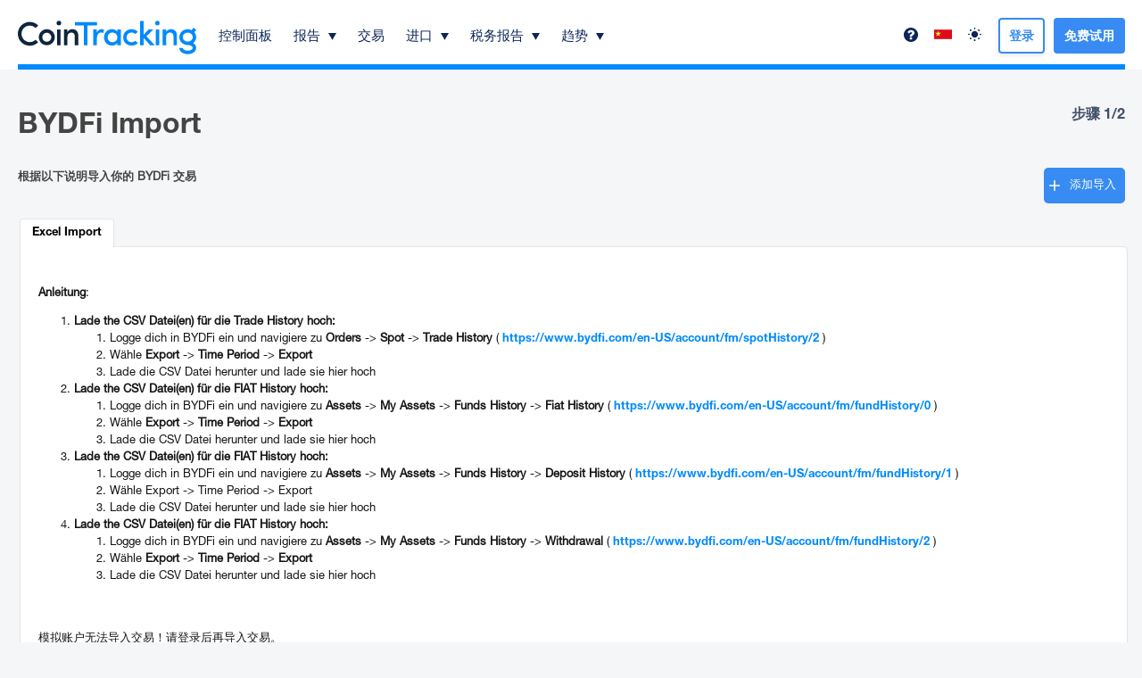

--- FILE ---
content_type: text/html; charset=UTF-8
request_url: https://www.cointracking.info/import/bydfi/?language=zh
body_size: 33472
content:
<!DOCTYPE html>
<html>
<head>
  <meta charset="utf-8" />
  <meta http-equiv="X-UA-Compatible" content="IE=edge" />
  <meta name="viewport" content="width=device-width, initial-scale=1.0, maximum-scale=1.0, minimum-scale=1.0, user-scalable=no" />
    
  <meta name="description" content="CoinTracking - Portfolio Management and Crypto Tax Reporting for Bitcoin and all Coins. Including Profit / Loss calculations, Unrealized Gains and Tax Reports for all your Cryptos." />
  <meta name="keywords" content="Crypto Tax, Crypto Portfolio, Crypto Reports, Bitcoin Tax, Crypto Management, Crypto Analysis" />

  <title>CoinTracking</title>

  <link rel="canonical" href="https://cointracking.info/import/bydfi/?language=zh" />

  
  <link rel="shortcut icon" href="/favicon.png" type="image/x-icon" />

      <link rel="stylesheet" href="/assets/css/style-1761906103.min.css" type="text/css">
  
  <link rel="stylesheet" href="/assets/css/app.css?v=7" type="text/css" />
  <link rel="stylesheet" href="/assets/css/notifications.min.css" type="text/css">
  <link rel="stylesheet" type="text/css" href="/assets/css/roboto.css" />
  <link type="text/css" rel="stylesheet" href="/vendor/mobile_nav/dist/css/jquery.mmenu.all.css" />
  <link rel="icon" sizes="192x192" href="/touch-icon-192x192.png" />


	
<style type="text/css">
  .hidden {
    display: none !important;
  }

	#menu {
		background-color: #0088f9;
	    font-family: 'Helvetica', Verdana, sans-serif;
	    font-family: 'Helvetica-bd', Verdana, sans-serif;
		z-index: 2;
	}
	.mobile_only {
		display: none;
	}

	#menu .mm-panels>.mm-panel:after, .mm-panels>.mm-panel {
	    font-family: 'Helvetica', Verdana, sans-serif;
	    font-family: 'Helvetica-bd', Verdana, sans-serif;
	}
</style>




<style type="text/css">

@media screen and (max-width: 1245px) {
	.mobile_only {
			display: block !important;
	}
	.desktop_only {
			display: none !important;
	}
	.mobile_width_auto {
		width:auto !important;
	}
	.head {
		text-align:left !important;
	}
	.wrapper {
		width:100%;
	}
	.footer {
		width:auto;
	}
	.main {
		float:none;
		width:auto;
	}
	.contentbox, .contentbox.m, .contentbox.l, .contentbox.m4, .contentbox.p5 {
		width:auto !important;
		padding:20px;
		float:none !important;
		margin-left: 0px !important;
		margin-right: 0px !important;
        clear: both;
	}
	.contentbox, .contentbox_cell_margin, .contentbox_cell, .box_m2_top, .box_m2_mid, .box_m2_content, .factsbox, .wide-form {
			-webkit-border-radius: 0px !important;
			-moz-border-radius: 0px !important;
			border-radius: 0px !important;
	}
	.box_m2_top, .box_m2_mid, .box_m2_content {
		width:auto !important;
	}
	.progress-notice {
		width:auto;
	}
	.ex_img{
		width:80px !important;
	}

	.contentbox_table {
		width:auto;
		display:block;
		overflow-x: auto;
		padding:20px 0px !important;
		border-left: 0px none !important;
		border-right: 0px none !important;
		background-image:url(../../img/scroll.png);
		background-repeat:no-repeat;
		background-position:top right;
		background-size: 60px 15px;
	}
	.contentbox_table_title {
		margin:0px 20px !important;
	}
	.contentbox_table.first {
		margin-bottom:0px !important;
	}
	.contentbox_cell {
		display:block;
		width:auto;
		margin-bottom:10px;
	}
	.sidebar {
		float:none;
		width:auto;
	}
	.factsbox, .factsbox-wrapper {
		width:auto;
	}

}

@media screen and (min-width: 1246px) {
	.mobile_only {
			display: none !important;
	}
	.desktop_only {
			display: block !important;
	}
}




nav:not(.mm-menu)
{
	display: none;
}

.header_mnav,
.content_mnav,
.footer_mnav
{
	text-align: left;
}
.header_mnav
{
	margin-bottom:10px;
	display:table-cell;
	vertical-align:middle;
	font-size:16px;
	font-weight:bold;
}
.header_mnav,
.footer_mnav
{
	background: #0088f9;
	font-weight: bold;
	color: #fff;

	-moz-box-sizing: border-box;
	box-sizing: border-box;
	width: 100%;
	height: 50px;
	padding: 0 10px;
}
.header_mnav.fixed
{
	position: fixed;
	top: 0;
	left: 0;
}
.footer_mnav.fixed
{
	position: fixed;
	bottom: 0;
	left: 0;
}
.header_mnav a
{
	background: center center no-repeat transparent;
	background-image: url( [data-uri] );

	display: block;
	width: 50px;
	height: 42px;
	position: absolute;
	top: 0;
	right: 10px;
}
.content_mnav
{
	padding: 150px 50px 50px 50px;
}

.mm-navbar .mm-title {
	color : #fff !important;
}

a.mnavlink, a.mnavlink:link, a.mnavlink:active, a.mnavlink:visited, a.mnavlink:hover
{
	font-family: 'Helvetica-bd', Verdana, sans-serif;
	text-decoration:none;
	font-size:18px;
	color:#fff;
}

.mm-navbar a:hover {
	border-color: #fff;
	color: #fff !important;
}
.mm-listview a:hover {
	color: #fff;

}
.nav_icon {
	margin-right:15px;
}

</style>



  <!--[if gte IE 9]>
    <style type="text/css">.gradient { filter: none; }</style>
  <![endif]-->

<script src="//ajax.googleapis.com/ajax/libs/jquery/3.4.1/jquery.min.js"></script>
<script type="text/javascript" src="/vendor/mobile_nav/dist/js/jquery.mmenu.all.min.js"></script>

<script type="text/javascript">
	$(function() {
	function mmenuw() {
		var wi = $(window).width();
		var nb = $(".cloned").length;
		if(wi <= '1245') {
			if(nb < 1) {
				$("#menu").clone().addClass("cloned").addClass("mobile").insertBefore("#menu");
			}
			$("#menu").mmenu({

					"offCanvas": {
							"position": "right"
					 },
					 "counters": true,
					 "extensions": ["theme-dark"]
			});
		}
	}
	mmenuw();
	$(window).resize(function() { mmenuw(); });
	});

	function close_nav() { $(document).ready(function() { $('#menu').data('mmenu').close(); }); }

    function closeTopBanner() {
        $('.top-notification-bar').slideUp(500);
        $('li.upgrade-cta').slideDown(500);
        const d = new Date();
        d.setTime(d.getTime() + (30*24*60*60*1000));
        let expires = "expires="+ d.toUTCString();
        document.cookie = "cointracking_hide_top=1; expires=" + expires + "; path=/";
    }

</script>

<!-- Google SEO -->
<script type="application/ld+json"> 
{
	"@context": "http://schema.org",
	"@type": "Organization",
	"name": "CoinTracking",
	"url": "https://cointracking.info/",
	"description": "加密货币税收计算器和投资组合跟踪器",
	"contactPoint": {
	"@type": "ContactPoint",
	"contactType": "客户支持",
	"url": "https://cointracking.freshdesk.com"
	},
	"image": {
	"@type": "ImageObject",
	"url": "https://cointracking.info/assets/img/logo_light.svg",
	"width": 200,
	"height": 50
	},
	"sameAs": [
	"https://www.facebook.com/CoinTrackingOfficial",
	"https://www.instagram.com/cointracking_official/",
	"https://twitter.com/Coin_Tracking",
	"https://linkedin.com/company/cointracking"
	],
	"memberOf": {
	"@type": "WebSite",
	"name": "CoinTracking",
	"url": "https://cointracking.info/"
	}
}
</script>
<!-- Google Tag Manager -->
<script>(function(w,d,s,l,i){w[l]=w[l]||[];w[l].push({'gtm.start':
new Date().getTime(),event:'gtm.js'});var f=d.getElementsByTagName(s)[0],
j=d.createElement(s),dl=l!='dataLayer'?'&l='+l:'';j.async=true;j.src=
'https://www.googletagmanager.com/gtm.js?id='+i+dl;f.parentNode.insertBefore(j,f);
})(window,document,'script','dataLayer','GTM-PRZ6Z72');</script>
<!-- End Google Tag Manager -->

<script>
window.codebase = window.codebase || {};
window.codebase.iid = '9B0BBAB317B1';
</script>
<script src="https://scripts.conversion.io/conversion.js" async></script>

<!-- Varify.io® code for CoinTracking-->
<script>
  window.varify = window.varify || {};
  window.varify.iid = 4691;
</script>
<script src="https://app.varify.io/varify.js"></script>

<script>
  (function(i,s,o,g,r,a,m){i['GoogleAnalyticsObject']=r;i[r]=i[r]||function(){
  (i[r].q=i[r].q||[]).push(arguments)},i[r].l=1*new Date();a=s.createElement(o),
  m=s.getElementsByTagName(o)[0];a.async=1;a.src=g;m.parentNode.insertBefore(a,m)
  })(window,document,'script','//www.google-analytics.com/analytics.js','ga');
  ga('create', 'UA-40657100-1', 'auto'); ga('set', 'anonymizeIp', true); ga('set', 'dimension1', '112'); ga('send', 'pageview');
</script>

  <script src="/vendor/js/superfish.min.js?v2"></script>
  <script src="/assets/js/tcal.min.js?v2"></script>
	<script src="/assets/js/main.min.js?v=13"></script>

</head>
<body>

  <div class="outerDiv" style="background-color: #ffffff;">

  <div class="wrapper">



<div id="page">
    <div class="header_mnav mobile_only">
        <div>
          <a href="#menu"></a>
        </div>
          <span style="cursor:pointer" onMouseup="window.location='/'">
          <img src="/assets/img/logo_mobile.svg" alt="CoinTracking mobile" style="margin-top: 8px;max-width: 190px;max-height: 45px;" />
        </span>
    </div>


    <nav id="menu">
    <ul>
      <li><a class="mnavlink" href="/dashboard.php"><img class="nav_icon" alt="dashboard" src="/img/navi/dashboard.png" width="20" />控制面板</a></li>
      <li><a class="mnavlink" href="/reports.php"><img class="nav_icon" alt="reporting" src="/img/navi/reporting.png" width="20" />报告</a>
        <ul>
          <li style="margin-top:12px; color:#84d0de;"><span>交易：</span></li>
          <li><a class="mnavlink" href="/stats.php">交易统计数据</a></li>
          <li><a class="mnavlink" href="/trades.php">交易列表</a></li>
          <li><a class="mnavlink" href="/trade_prices.php">交易价格</a></li>
          <li><a class="mnavlink" href="/fees.php">交易手续费</a></li>
          <li><a class="mnavlink" href="/number_of_trades.php">交易次数</a></li>
          <li><a class="mnavlink" href="/double_entry.php">重复输入列表</a></li>
          <li style="margin-top:12px; color:#84d0de;"><span>结账：</span></li>
          <li><a class="mnavlink" href="/current_balance.php">当前余额</a></li>
          <li><a class="mnavlink" href="/overview.php">按天结账</a></li>
          <li><a class="mnavlink" href="/balance_by_exchange.php">按照交易所显示余额</a></li>
          <li><a class="mnavlink" href="/balance_by_currency.php">按照货币显示余额</a></li>
          <li><a class="mnavlink" href="/coins_by_exchange.php">硬币兑换</a></li>
          <li><a class="mnavlink" href="/nft_center.php">NFT 中心</a></li>
          <li><a class="mnavlink" href="/summary.php">概览</a></li>
          <li style="margin-top:12px; color:#84d0de;"><span>收益(专家)：</span></li>
          <li><a class="mnavlink" href="/gains.php">实现 &amp; 未实现损益</a></li>
          <li><a class="mnavlink" href="/short_long.php">免税硬币(短 &amp; 长)</a></li>
          <li><a class="mnavlink" href="/roll_forward.php">滚动/审计报告</a></li>
          <li><a class="mnavlink" href="/trade_analysis.php">交易分析</a></li>
          <li><a class="mnavlink" href="/balance.php">平均购买价格</a></li>
          <li style="margin-top:12px; color:#84d0de;"><span>检查：</span></li>
          <li><a class="mnavlink" href="/balancecheck">余额检查</a></li>
          <li><a class="mnavlink" href="/missing_transactions.php">缺失的交易</a></li>
          <li><a class="mnavlink" href="/duplicate_transactions.php">重复交易</a></li>
          <li><a class="mnavlink" href="/validate_transactions.php">验证交易</a></li>
          <li><a class="mnavlink" href="/double_entry_detailed.php">交易流程报告</a></li>
        </ul>
      </li>

      <li><a class="mnavlink" href="/enter_coins.php"><img class="nav_icon" alt="enter_coins" src="/img/navi/enter_coins.png" width="20" />交易</a></li>

      <li><a class="mnavlink" href="/overview"><img class="nav_icon" alt="imports" src="/img/navi/settings.png" width="20" />进口</a>
      <ul>
          <li><a class="mnavlink" href="/import">添加导入</a></li>

          <li>
        <a class="mnavlink" href="#">快速访问</a>
        <ul>

            <li><a class="mnavlink" href="#mm-4" style="color:#6cc2e0;">交易所</a>
                <ul>
                                      <li><a class="mnavlink" href="/import/21bitcoin/">
                      21bitcoin                       (BETA)                    </a></li>
                                      <li><a class="mnavlink" href="/import/acx/">
                      Acx                                          </a></li>
                                      <li><a class="mnavlink" href="/import/abra/">
                      Abra                                          </a></li>
                                      <li><a class="mnavlink" href="/import/ari10/">
                      Ari10                       (BETA)                    </a></li>
                                      <li><a class="mnavlink" href="/import/bitmax/">
                      AscendEX                                          </a></li>
                                      <li><a class="mnavlink" href="/import/atani/">
                      Atani                       (BETA)                    </a></li>
                                      <li><a class="mnavlink" href="/import/backpack_api/">
                      Backpack                       (BETA)                    </a></li>
                                      <li><a class="mnavlink" href="/import/bibox_api/">
                      Bibox                                          </a></li>
                                      <li><a class="mnavlink" href="/import/binance_api/">
                      Binance                                          </a></li>
                                      <li><a class="mnavlink" href="/import/binance_us_api/">
                      Binance US                                          </a></li>
                                      <li><a class="mnavlink" href="/import/bingx/">
                      BingX                                          </a></li>
                                      <li><a class="mnavlink" href="/import/bison/">
                      Bison                                          </a></li>
                                      <li><a class="mnavlink" href="/import/bitcoinsuisse/">
                      Bitcoin Suisse                                          </a></li>
                                      <li><a class="mnavlink" href="/import/bitcoin-de_api/">
                      Bitcoin.de                                          </a></li>
                                      <li><a class="mnavlink" href="/import/bitcoin24_import.php">
                      bitcoin24                                          </a></li>
                                      <li><a class="mnavlink" href="/import/bitfinex_api/">
                      Bitfinex                                          </a></li>
                                      <li><a class="mnavlink" href="/import/bitget_api/">
                      Bitget                                          </a></li>
                                      <li><a class="mnavlink" href="/import/bithumb_api/">
                      Bithumb                                          </a></li>
                                      <li><a class="mnavlink" href="/import/bitmart_api/">
                      Bitmart                                          </a></li>
                                      <li><a class="mnavlink" href="/import/bitmex_api/">
                      BitMEX                                          </a></li>
                                      <li><a class="mnavlink" href="/import/bitpanda_api/">
                      Bitpanda                                          </a></li>
                                      <li><a class="mnavlink" href="/import/bitpanda_pro_api/">
                      Bitpanda Pro                                          </a></li>
                                      <li><a class="mnavlink" href="/import/bitrefill/">
                      Bitrefill                       (BETA)                    </a></li>
                                      <li><a class="mnavlink" href="/import/bitrue_api/">
                      Bitrue                                          </a></li>
                                      <li><a class="mnavlink" href="/import/bitso_api/">
                      Bitso                                          </a></li>
                                      <li><a class="mnavlink" href="/import/bitstamp_api/">
                      Bitstamp                                          </a></li>
                                      <li><a class="mnavlink" href="/import/bittrex_api/">
                      Bittrex                                          </a></li>
                                      <li><a class="mnavlink" href="/import/bitunix_api/">
                      Bitunix                       (BETA)                    </a></li>
                                      <li><a class="mnavlink" href="/import/bitvavo_api/">
                      Bitvavo                                          </a></li>
                                      <li><a class="mnavlink" href="/import/bitvavo_hyphe_api/">
                      Bitvavo by Hyphe                                          </a></li>
                                      <li><a class="mnavlink" href="/import/blink/">
                      Blink                       (BETA)                    </a></li>
                                      <li><a class="mnavlink" href="/import/blockfi/">
                      BlockFi                                          </a></li>
                                      <li><a class="mnavlink" href="/import/bsdex/">
                      BSDEX                                          </a></li>
                                      <li><a class="mnavlink" href="/import/btc-e_import.php">
                      BTC-E                                          </a></li>
                                      <li><a class="mnavlink" href="/import/btcmarkets_api/">
                      BTC Markets                                          </a></li>
                                      <li><a class="mnavlink" href="/import/btcpay/">
                      BTCPay                                          </a></li>
                                      <li><a class="mnavlink" href="/import/bter_import.php">
                      Bter                                          </a></li>
                                      <li><a class="mnavlink" href="/import/bx_inth/">
                      BX Thailand                                          </a></li>
                                      <li><a class="mnavlink" href="/import/bybit_unified_api/">
                      ByBit                                          </a></li>
                                      <li><a class="mnavlink" href="/import/bydfi/">
                      BYDFi                                          </a></li>
                                      <li><a class="mnavlink" href="/import/bake/">
                      Bake                                          </a></li>
                                      <li><a class="mnavlink" href="/import/campbx_import.php">
                      CampBX                                          </a></li>
                                      <li><a class="mnavlink" href="/import/celsius_api/">
                      Celsius                                          </a></li>
                                      <li><a class="mnavlink" href="/import/cex_api/">
                      CEX                                          </a></li>
                                      <li><a class="mnavlink" href="/import/changelly/">
                      Changelly                                          </a></li>
                                      <li><a class="mnavlink" href="/import/circle/">
                      Circle                                          </a></li>
                                      <li><a class="mnavlink" href="/import/coinbase_api/">
                      Coinbase                                          </a></li>
                                      <li><a class="mnavlink" href="/import/coinbase_exchange_api/">
                      Coinbase Exchange (Business)                                          </a></li>
                                      <li><a class="mnavlink" href="/import/coinbaseprime_api/">
                      Coinbase Prime                       (BETA)                    </a></li>
                                      <li><a class="mnavlink" href="/import/coinbasepro_api/">
                      Coinbase Pro                                          </a></li>
                                      <li><a class="mnavlink" href="/import/coindex/">
                      Coindex                                          </a></li>
                                      <li><a class="mnavlink" href="/import/coinedup_import.php">
                      Coined-Up                                          </a></li>
                                      <li><a class="mnavlink" href="/import/coinex/">
                      CoinEx                                          </a></li>
                                      <li><a class="mnavlink" href="/import/coinfinity/">
                      Coinfinity                                          </a></li>
                                      <li><a class="mnavlink" href="/import/coinjar/">
                      CoinJar                       (BETA)                    </a></li>
                                      <li><a class="mnavlink" href="/import/coinlist">
                      Coinlist                       (BETA)                    </a></li>
                                      <li><a class="mnavlink" href="/import/coinloan/">
                      CoinLoan                       (BETA)                    </a></li>
                                      <li><a class="mnavlink" href="/import/coinmate/">
                      Coinmate                                          </a></li>
                                      <li><a class="mnavlink" href="/import/coinmerce/">
                      Coinmerce                                          </a></li>
                                      <li><a class="mnavlink" href="/import/coinmetro/">
                      Coinmetro                                          </a></li>
                                      <li><a class="mnavlink" href="/import/coinnexus_api/">
                      CoinNexus                                          </a></li>
                                      <li><a class="mnavlink" href="/import/coins-e_import.php">
                      Coins-E                                          </a></li>
                                      <li><a class="mnavlink" href="/import/coinsnap/">
                      Coinsnap                       (BETA)                    </a></li>
                                      <li><a class="mnavlink" href="/import/coinspot_api/">
                      Coinspot                                          </a></li>
                                      <li><a class="mnavlink" href="/import/coss/">
                      Coss                                          </a></li>
                                      <li><a class="mnavlink" href="/import/crex24/">
                      Crex24                                          </a></li>
                                      <li><a class="mnavlink" href="/import/criptan/">
                      Criptan                                          </a></li>
                                      <li><a class="mnavlink" href="/import/cryptocom_api/">
                      Crypto.com                                          </a></li>
                                      <li><a class="mnavlink" href="/import/cryptobridge/">
                      CryptoBridge                                          </a></li>
                                      <li><a class="mnavlink" href="/import/cryptopia_api/">
                      Cryptopia                                          </a></li>
                                      <li><a class="mnavlink" href="/import/cryptsy/">
                      Cryptsy                                          </a></li>
                                      <li><a class="mnavlink" href="/import/deribit_api/">
                      Deribit                                          </a></li>
                                      <li><a class="mnavlink" href="/import/dfxswiss_api/">
                      DFX.swiss                                          </a></li>
                                      <li><a class="mnavlink" href="/import/digitalsurge/">
                      Digital Surge                                          </a></li>
                                      <li><a class="mnavlink" href="/import/etoro/">
                      eToro                                          </a></li>
                                      <li><a class="mnavlink" href="/import/gateio_api/">
                      Gate.io                                          </a></li>
                                      <li><a class="mnavlink" href="/import/gemini_api/">
                      Gemini                                          </a></li>
                                      <li><a class="mnavlink" href="/import/haru/">
                      Haru                                          </a></li>
                                      <li><a class="mnavlink" href="/import/hitbtc_api/">
                      HitBTC                                          </a></li>
                                      <li><a class="mnavlink" href="/import/hodlnaut/">
                      Hodlnaut                                          </a></li>
                                      <li><a class="mnavlink" href="/import/honesto/">
                      Honesto                       (BETA)                    </a></li>
                                      <li><a class="mnavlink" href="/import/hotbit/">
                      Hotbit                                          </a></li>
                                      <li><a class="mnavlink" href="/import/huobi_api/">
                      HTX                                          </a></li>
                                      <li><a class="mnavlink" href="/import/hyperliquid/">
                      Hyperliquid                       (BETA)                    </a></li>
                                      <li><a class="mnavlink" href="/import/iconomi/">
                      Iconomi                                          </a></li>
                                      <li><a class="mnavlink" href="/import/idex_api/">
                      Idex                                          </a></li>
                                      <li><a class="mnavlink" href="/import/independentreserve_api/">
                      Independent Reserve                                          </a></li>
                                      <li><a class="mnavlink" href="/import/bitcoin_coid_api/">
                      Indodax                                          </a></li>
                                      <li><a class="mnavlink" href="/import/itbit_api/">
                      itBit                                          </a></li>
                                      <li><a class="mnavlink" href="/import/kinesis_api/">
                      Kinesis                                          </a></li>
                                      <li><a class="mnavlink" href="/import/kraken_api/">
                      Kraken                                          </a></li>
                                      <li><a class="mnavlink" href="/import/kraken_futures_api/">
                      Kraken Futures                                          </a></li>
                                      <li><a class="mnavlink" href="/import/kucoin_api/">
                      Kucoin                                          </a></li>
                                      <li><a class="mnavlink" href="/import/kucoin_futures_api/">
                      Kucoin Futures                                          </a></li>
                                      <li><a class="mnavlink" href="/import/qryptos_api/">
                      Liquid                                          </a></li>
                                      <li><a class="mnavlink" href="/import/livecoin_api/">
                      Livecoin                                          </a></li>
                                      <li><a class="mnavlink" href="/import/localbitcoins/">
                      Localbitcoins                                          </a></li>
                                      <li><a class="mnavlink" href="/import/luno_api/">
                      Luno                                          </a></li>
                                      <li><a class="mnavlink" href="/import/luxor/">
                      Luxor                                          </a></li>
                                      <li><a class="mnavlink" href="/import/mexc_api/">
                      MEXC                                          </a></li>
                                      <li><a class="mnavlink" href="/import/mercatox/">
                      Mercatox                                          </a></li>
                                      <li><a class="mnavlink" href="/import/mintpal_import.php">
                      MintPal                                          </a></li>
                                      <li><a class="mnavlink" href="/import/mtgox_import.php">
                      Mt.GOX                                          </a></li>
                                      <li><a class="mnavlink" href="/import/neverless/">
                      Neverless                       (BETA)                    </a></li>
                                      <li><a class="mnavlink" href="/import/nexo/">
                      Nexo                                          </a></li>
                                      <li><a class="mnavlink" href="/import/nexo_pro/">
                      Nexo Pro                                          </a></li>
                                      <li><a class="mnavlink" href="/import/nftbank/">
                      NFTBank                                          </a></li>
                                      <li><a class="mnavlink" href="/import/northcrypto/">
                      Northcrypto                                          </a></li>
                                      <li><a class="mnavlink" href="/import/novaexchange_api/">
                      NovaExchange                                          </a></li>
                                      <li><a class="mnavlink" href="/import/okcoin/">
                      okcoin                       (BETA)                    </a></li>
                                      <li><a class="mnavlink" href="/import/okex_api/">
                      OKX                                          </a></li>
                                      <li><a class="mnavlink" href="/import/one_trading_api/">
                      One Trading                                          </a></li>
                                      <li><a class="mnavlink" href="/import/phemex/">
                      Phemex                                          </a></li>
                                      <li><a class="mnavlink" href="/import/pionex/">
                      Pionex                                          </a></li>
                                      <li><a class="mnavlink" href="/import/pocketbitcoin/">
                      Pocket Bitcoin                                          </a></li>
                                      <li><a class="mnavlink" href="/import/poloniex_api/">
                      Poloniex                                          </a></li>
                                      <li><a class="mnavlink" href="/import/quadrigacx_api/">
                      QuadrigaCX                                          </a></li>
                                      <li><a class="mnavlink" href="/import/relai/">
                      Relai                                          </a></li>
                                      <li><a class="mnavlink" href="/import/soraretools/">
                      Sorare Tools                                          </a></li>
                                      <li><a class="mnavlink" href="/import/stex/">
                      STEX                                          </a></li>
                                      <li><a class="mnavlink" href="/import/strike/">
                      Strike                       (BETA)                    </a></li>
                                      <li><a class="mnavlink" href="/import/swan_bitcoin/">
                      Swan Bitcoin                       (BETA)                    </a></li>
                                      <li><a class="mnavlink" href="/import/swissborg/">
                      SwissBorg                                          </a></li>
                                      <li><a class="mnavlink" href="/import/swissquote/">
                      Swissquote                       (BETA)                    </a></li>
                                      <li><a class="mnavlink" href="/import/swyftx_api/">
                      Swyftx                                          </a></li>
                                      <li><a class="mnavlink" href="/import/taxbit/">
                      TaxBit                                          </a></li>
                                      <li><a class="mnavlink" href="/import/tidex_api/">
                      Tidex                                          </a></li>
                                      <li><a class="mnavlink" href="/import/tradesatoshi/">
                      TradeSatoshi                                          </a></li>
                                      <li><a class="mnavlink" href="/import/tradeogre/">
                      Tradeogre                                          </a></li>
                                      <li><a class="mnavlink" href="/import/trijo_api/">
                      Trijo                       (BETA)                    </a></li>
                                      <li><a class="mnavlink" href="/import/uphold/">
                      Uphold                                          </a></li>
                                      <li><a class="mnavlink" href="/import/vircurex_import.php">
                      Vircurex                                          </a></li>
                                      <li><a class="mnavlink" href="/import/voyager/">
                      Voyager                                          </a></li>
                                      <li><a class="mnavlink" href="/import/wealth99_api/">
                      Wealth99                       (BETA)                    </a></li>
                                      <li><a class="mnavlink" href="/import/wex_import.php">
                      Wex                                          </a></li>
                                      <li><a class="mnavlink" href="/import/wirex/">
                      Wirex                       (BETA)                    </a></li>
                                      <li><a class="mnavlink" href="/import/woox_api/">
                      WooX                       (BETA)                    </a></li>
                                      <li><a class="mnavlink" href="/import/yieldapp/">
                      Yield App                                          </a></li>
                                      <li><a class="mnavlink" href="/import/yobit_api/">
                      Yobit                                          </a></li>
                                      <li><a class="mnavlink" href="/import/zerion/">
                      Zerion                                          </a></li>
                                      <li><a class="mnavlink" href="/import/zoomex_api/">
                      Zoomex                       (BETA)                    </a></li>
                                      <li><a class="mnavlink" href="/import/zyado_import.php">
                      Zyado                                          </a></li>
                                  </ul>
                </li>

                <li><a class="mnavlink" href="#mm-7" style="color:#6cc2e0;">区块链</a>
                    <ul>
                                              <li><a class="mnavlink" href="/import/algo_address/">
                          Algorand (ALGO)                           (BETA)                        </a></li>
                                              <li><a class="mnavlink" href="/import/aeth_address/">
                          Arbitrum (AETH)                           (BETA)                        </a></li>
                                              <li><a class="mnavlink" href="/import/aurora_address/">
                          Aurora (AURORA)                           (BETA)                        </a></li>
                                              <li><a class="mnavlink" href="/import/avax_address/">
                          Avalanche (AVAX)                                                  </a></li>
                                              <li><a class="mnavlink" href="/import/base_address/">
                          Base Chain (BASE)                           (BETA)                        </a></li>
                                              <li><a class="mnavlink" href="/import/bera_address/">
                          Berachain (BERA)                           (BETA)                        </a></li>
                                              <li><a class="mnavlink" href="/import/bc_address/">
                          Binance Chain (BNB)                                                  </a></li>
                                              <li><a class="mnavlink" href="/import/bsc_address/">
                          Binance Smart Chain (BNB)                                                  </a></li>
                                              <li><a class="mnavlink" href="/import/bitcoin_address/">
                          Bitcoin (BTC)                                                  </a></li>
                                              <li><a class="mnavlink" href="/import/bitcoin_cash_address/">
                          Bitcoin Cash (BCH)                                                  </a></li>
                                              <li><a class="mnavlink" href="/import/bitcoin_sv_address/">
                          Bitcoin SV (BSV)                                                  </a></li>
                                              <li><a class="mnavlink" href="/import/tao_address/">
                          Bittensor (TAO)                           (BETA)                        </a></li>
                                              <li><a class="mnavlink" href="/import/blast_address/">
                          Blast (BLAST)                           (BETA)                        </a></li>
                                              <li><a class="mnavlink" href="/import/cardano_address/">
                          Cardano (ADA)                                                  </a></li>
                                              <li><a class="mnavlink" href="/import/tia_address/">
                          Celestia (TIA)                           (BETA)                        </a></li>
                                              <li><a class="mnavlink" href="/import/atom_address/">
                          Cosmos (ATOM)                           (BETA)                        </a></li>
                                              <li><a class="mnavlink" href="https://cointracking.info/import/cro_address/">
                          Cronos (CRO)                                                  </a></li>
                                              <li><a class="mnavlink" href="/import/basecro_address/">
                          Crypto.org (CRO)                           (BETA)                        </a></li>
                                              <li><a class="mnavlink" href="/import/dash_address/">
                          Dash (DASH)                                                  </a></li>
                                              <li><a class="mnavlink" href="/import/dfi_address/">
                          DeFiChain (DFI)                           (BETA)                        </a></li>
                                              <li><a class="mnavlink" href="/import/dogecoin_address/">
                          Dogecoin (DOGE)                           (BETA)                        </a></li>
                                              <li><a class="mnavlink" href="/import/egld_address/">
                          MultiversX (EGLD)                           (BETA)                        </a></li>
                                              <li><a class="mnavlink" href="/import/eos_address/">
                          EOS (EOS)                                                  </a></li>
                                              <li><a class="mnavlink" href="/import/ergo_address/">
                          Ergo (ERGO)                           (BETA)                        </a></li>
                                              <li><a class="mnavlink" href="/import/eth_address/">
                          Ethereum (ETH)                                                  </a></li>
                                              <li><a class="mnavlink" href="/import/ftm_address/">
                          Fantom (FTM)                                                  </a></li>
                                              <li><a class="mnavlink" href="/import/flr_address/">
                          Flare (FLR)                           (BETA)                        </a></li>
                                              <li><a class="mnavlink" href="/import/fuse_address/">
                          Fuse (FUSE)                           (BETA)                        </a></li>
                                              <li><a class="mnavlink" href="/import/xdai_address/">
                          Gnosis (XDAI)                           (BETA)                        </a></li>
                                              <li><a class="mnavlink" href="/import/go_address/">
                          GoChain (GO)                           (BETA)                        </a></li>
                                              <li><a class="mnavlink" href="/import/one_address/">
                          Harmony (ONE)                           (BETA)                        </a></li>
                                              <li><a class="mnavlink" href="/import/hbar_address/">
                          Hedera (HBAR)                           (BETA)                        </a></li>
                                              <li><a class="mnavlink" href="/import/hypeevm_address/">
                          HyperEVM (HYPE)                           (BETA)                        </a></li>
                                              <li><a class="mnavlink" href="/import/inj_address/">
                          Injective (INJ)                           (BETA)                        </a></li>
                                              <li><a class="mnavlink" href="/import/iota_address/">
                          Iota (IOTA)                           (BETA)                        </a></li>
                                              <li><a class="mnavlink" href="/import/iotaevm_address/">
                          Iota EVM (IOTAEVM)                           (BETA)                        </a></li>
                                              <li><a class="mnavlink" href="/import/kas_address/">
                          Kaspa (KAS)                           (BETA)                        </a></li>
                                              <li><a class="mnavlink" href="/import/kava_address/">
                          Kava (KAVA)                           (BETA)                        </a></li>
                                              <li><a class="mnavlink" href="/import/ksm_address/">
                          Kusama (KSM)                           (BETA)                        </a></li>
                                              <li><a class="mnavlink" href="/import/linea_address/">
                          Linea (LINEA)                           (BETA)                        </a></li>
                                              <li><a class="mnavlink" href="/import/litecoin_address/">
                          Litecoin (LTC)                                                  </a></li>
                                              <li><a class="mnavlink" href="/import/metal_address/">
                          Metal Blockchain (METAL)                           (BETA)                        </a></li>
                                              <li><a class="mnavlink" href="/import/metis_address/">
                          Metis (METIS)                           (BETA)                        </a></li>
                                              <li><a class="mnavlink" href="/import/mina_address/">
                          Mina (MINA)                           (BETA)                        </a></li>
                                              <li><a class="mnavlink" href="/import/glmr_address/">
                          Moonbeam (GLMR)                           (BETA)                        </a></li>
                                              <li><a class="mnavlink" href="/import/near_address">
                          NEAR Protocol (NEAR)                                                  </a></li>
                                              <li><a class="mnavlink" href="/import/rose_address/">
                          Oasis (ROSE)                           (BETA)                        </a></li>
                                              <li><a class="mnavlink" href="/import/op_address/">
                          Optimism (OP)                           (BETA)                        </a></li>
                                              <li><a class="mnavlink" href="/import/osmo_address/">
                          Osmosis (OSMO)                           (BETA)                        </a></li>
                                              <li><a class="mnavlink" href="/import/dot_address/">
                          Polkadot (DOT)                                                  </a></li>
                                              <li><a class="mnavlink" href="/import/matic_address/">
                          Polygon (POL)                                                  </a></li>
                                              <li><a class="mnavlink" href="/import/pls_address/">
                          Pulsechain (PLS)                           (BETA)                        </a></li>
                                              <li><a class="mnavlink" href="/import/ripple_address/">
                          Ripple (XRP)                                                  </a></li>
                                              <li><a class="mnavlink" href="/import/ron_address/">
                          Ronin (RON)                           (BETA)                        </a></li>
                                              <li><a class="mnavlink" href="https://cointracking.info/import/sei_address/">
                          Sei (SEI)                           (BETA)                        </a></li>
                                              <li><a class="mnavlink" href="/import/smr_address/">
                          Shimmer (SMR)                           (BETA)                        </a></li>
                                              <li><a class="mnavlink" href="/import/smrevm_address/">
                          Shimmer EVM (SMREVM)                           (BETA)                        </a></li>
                                              <li><a class="mnavlink" href="/import/sol_address/">
                          Solana (SOL)                                                  </a></li>
                                              <li><a class="mnavlink" href="/import/sgb_address/">
                          Songbird (SGB)                           (BETA)                        </a></li>
                                              <li><a class="mnavlink" href="/import/s_address/">
                          Sonic (S)                           (BETA)                        </a></li>
                                              <li><a class="mnavlink" href="https://cointracking.info/import/stx_address/">
                          Stacks (STX)                           (BETA)                        </a></li>
                                              <li><a class="mnavlink" href="/import/strk_address/">
                          Starknet (STRK)                           (BETA)                        </a></li>
                                              <li><a class="mnavlink" href="/import/xlm_address/">
                          Stellar (XLM)                                                  </a></li>
                                              <li><a class="mnavlink" href="/import/sui_address/">
                          Sui (SUI)                           (BETA)                        </a></li>
                                              <li><a class="mnavlink" href="/import/luna_address/">
                          Terra Classic (LUNA)                                                  </a></li>
                                              <li><a class="mnavlink" href="/import/xtz_address/">
                          Tezos (XTZ)                           (BETA)                        </a></li>
                                              <li><a class="mnavlink" href="/import/rune_address/">
                          Thorchain (RUNE)                           (BETA)                        </a></li>
                                              <li><a class="mnavlink" href="/import/ton_address/">
                          Toncoin (TON)                           (BETA)                        </a></li>
                                              <li><a class="mnavlink" href="/import/trx_address/">
                          Tron (TRX)                                                  </a></li>
                                              <li><a class="mnavlink" href="/import/uni_address/">
                          Unichain (UNI)                           (BETA)                        </a></li>
                                              <li><a class="mnavlink" href="/import/vet_address/">
                          VeChain (VET)                           (BETA)                        </a></li>
                                              <li><a class="mnavlink" href="/import/xpr_address/">
                          XPR Network (XPR)                           (BETA)                        </a></li>
                                              <li><a class="mnavlink" href="/import/zcash_address/">
                          Zcash (ZEC)                                                  </a></li>
                                              <li><a class="mnavlink" href="/import/zil_address/">
                          Zilliqa (ZIL)                           (BETA)                        </a></li>
                                              <li><a class="mnavlink" href="/import/zksync_address/">
                          zkSync (ZKSYNC)                           (BETA)                        </a></li>
                                              <li><a class="mnavlink" href="https://cointracking.info/import/wallet_tx/">
                          200+ more Altcoins (...)                                                  </a></li>
                                          </ul>
                </li>

                <li><a class="mnavlink" href="#mm-6" style="color:#6cc2e0;">钱包</a>
                    <ul>

                                              <li><a class="mnavlink" href="/import/bitbox/">
                          BitBox                                                  </a></li>
                                              <li><a class="mnavlink" href="/import/bitcoin_core/">
                          Bitcoin Core Client                                                  </a></li>
                                              <li><a class="mnavlink" href="/import/blockchain_info/">
                          Blockchain.com                                                  </a></li>
                                              <li><a class="mnavlink" href="/import/electrum/">
                          Electrum                                                  </a></li>
                                              <li><a class="mnavlink" href="/import/exodus/">
                          Exodus                                                  </a></li>
                                              <li><a class="mnavlink" href="/import/gatehub/">
                          GateHub                                                  </a></li>
                                              <li><a class="mnavlink" href="/import/ledger_live/">
                          Ledger Live                                                  </a></li>
                                              <li><a class="mnavlink" href="/import/mycelium/">
                          Mycelium                                                  </a></li>
                                              <li><a class="mnavlink" href="/import/trezor/">
                          Trezor                                                  </a></li>
                                              <li><a class="mnavlink" href="/import/verawallet/">
                          VeraWallet                                                  </a></li>
                                              <li><a class="mnavlink" href="/import/wos/">
                          Wallet of Satoshi                           (BETA)                        </a></li>
                                          </ul>
                </li>

                
                        <li><a class="mnavlink" href="#mm-4" style="color:#6cc2e0;">最近使用(csv)</a>
                <ul>
                                          <li><a class="mnavlink" href="/import/binance_general/">
                        Binance                      </a></li>
                                    </ul>
            </li>
            
                <li><a class="mnavlink" href="#mm-8" style="color:#6cc2e0;">其他</a>
                    <ul>
                      <li><a class="mnavlink" href="/import/import_csv/">CSV</a></li>
                      <li><a class="mnavlink" href="/import/import_xls/">在 Excel</a></li>
                      <li><a class="mnavlink" href="/import/custom/">定制</a></li>
                      <li><a class="mnavlink" href="/enter_coins.php">手动输入</a></li>
                    </ul>
                </li>
                <li><a class="mnavlink" href="/import/balance/">实时数据应用程序接口</a></li>
            </ul>
        </li>
      </ul>
      </li>


        
        <li><a class="mnavlink" href="/tax/"><img class="nav_icon" alt="tax" src="/img/navi/tax.png" width="20" />税务报告</a>
            <ul>
                <li><a class="mnavlink" href="/tax/">税务报告</a></li>
                <li><a class="mnavlink" href="/law/">税务信息</a></li>
                <li><a class="mnavlink" href="/full_service/">Full-Service</a></li>
            </ul>
        </li>

          <li><a class="mnavlink" href="/coin_trends.php"><img class="nav_icon" alt="charts_research" src="/img/navi/charts_research.png" width="20" />趋势</a>
            <ul>
                <li><a class="mnavlink" href="/coin_trends.php">电子货币趋势</a></li>
                <li><a class="mnavlink" href="/coin_charts.php">货币图表</a></li>
                <li><a class="mnavlink" href="/calculator.php">电子货币计算器</a></li>
                <li><a class="mnavlink" href="/globalstats.php">用户统计</a></li>
            </ul>
        </li>

        <li>
        <a class="mnavlink" href="/feedback.php"><img class="nav_icon" alt="feedback" src="/img/navi/feedback.png" width="20" />支持</a>
        <ul>
          <li><a class="mnavlink" href="/full_service/">请咨询我们的专家！</a></li>
          <li><a class="mnavlink" href="/feedback.php">支持</a></li>
          <li><a class="mnavlink" href="/new_features.php">最新更新</a></li>
          <li><a class="mnavlink" href="https://cointracking.info/blog/" target="_blank">硬币追踪博客</a></li>
        </ul>
      </li>

        </li>	
        <li><a class="mnavlink" onClick="close_nav()" style="color:#FC0" href="/login.php"><img class="nav_icon" alt="login" src="/img/navi/login.png" width="20" />登录</a></li>
        <li><a class="mnavlink" onClick="close_nav()" style="color:#FC0" href="/signup.php"><img class="nav_icon" alt="register" src="/img/navi/login.png" width="20" />免费试用</a></li>
  









    
    <li class="mnavlink--language">
	    <a class="mnavlink" href="#mm-13" style="color:#6cb2e0;"><img class="nav_icon" alt="language" src="/img/navi/language.png" width="20" />语言： 中文</a>
  	  <ul>

				          <li><a class="mnavlink" href="?language=de"><img class="nav_icon" alt="Deutsch" src="/assets/img/flags/de.png" width="20" />Deutsch</a></li>
                  <li><a class="mnavlink" href="?language=en"><img class="nav_icon" alt="English" src="/assets/img/flags/en.png" width="20" />English</a></li>
                  <li><a class="mnavlink" href="?language=es"><img class="nav_icon" alt="Español" src="/assets/img/flags/es.png" width="20" />Español</a></li>
                  <li><a class="mnavlink" href="?language=fr"><img class="nav_icon" alt="Français" src="/assets/img/flags/fr.png" width="20" />Français</a></li>
                  <li><a class="mnavlink" href="?language=it"><img class="nav_icon" alt="Italiano" src="/assets/img/flags/it.png" width="20" />Italiano</a></li>
                  <li><a class="mnavlink" href="?language=pl"><img class="nav_icon" alt="Polski" src="/assets/img/flags/pl.png" width="20" />Polski</a></li>
                  <li><a class="mnavlink" href="?language=pt"><img class="nav_icon" alt="Português" src="/assets/img/flags/pt.png" width="20" />Português</a></li>
                  <li><a class="mnavlink" href="?language=hi"><img class="nav_icon" alt="भारतीय" src="/assets/img/flags/hi.png" width="20" />भारतीय</a></li>
                  <li><a class="mnavlink" href="?language=ru"><img class="nav_icon" alt="Pусский" src="/assets/img/flags/ru.png" width="20" />Pусский</a></li>
                  <li><a class="mnavlink" href="?language=fi"><img class="nav_icon" alt="Suomi" src="/assets/img/flags/fi.png" width="20" />Suomi</a></li>
                  <li><a class="mnavlink" href="?language=tr"><img class="nav_icon" alt="Türkçe" src="/assets/img/flags/tr.png" width="20" />Türkçe</a></li>
                  <li><a class="mnavlink" href="?language=vi"><img class="nav_icon" alt="tiếng Việt" src="/assets/img/flags/vi.png" width="20" />tiếng Việt</a></li>
                  <li><a class="mnavlink" href="?language=ko"><img class="nav_icon" alt="한국어" src="/assets/img/flags/ko.png" width="20" />한국어</a></li>
                  <li><a class="mnavlink" href="?language=zh"><img class="nav_icon" alt="中文" src="/assets/img/flags/zh.png" width="20" />中文</a></li>
        
      </ul>
    </li>
    
        
    <li class="mnavlink--language">
	    <a class="mnavlink" href="#mm-14" style="color:#6cb2e0;"><img class="nav_icon" alt="theme" src="/img/navi/themes.png" width="20" />主题 明亮</a>
  	  <ul>

      <li><a class="mnavlink" href="?theme=light"><img class="nav_icon" alt="light" src="/assets/img/icons/light-icon-dark-theme.svg" width="20" />明亮</a></li>
      <li><a class="mnavlink" href="?theme=dark"><img class="nav_icon" alt="dark" src="/assets/img/icons/dark-icon-dark-theme.svg" width="20" />暗调</a></li>

      </ul>
    </li>
    
    

    <li><a class="mnavlink" href="?mobile=off"><img class="nav_icon" alt="desktop" src="/img/navi/desktop.png" width="20" />桌面版本</a></li>

				</ul>
			</nav>
    </div>


</div>
<div class='wrapper'>

    <script>
    //superfish framework uses hover as toggle, we want only part of the menu to use click as toggle instead
    var global_topMenuClickEvent = null;
    var global_subMenuClickEvent = null;
    function toggleSubMenu(el) {
        $(el).children('ul').toggle(!$(el).children('ul').is(':visible'));

        if (global_subMenuClickEvent) {
            global_subMenuClickEvent(null, el);
            $('body').off('click', global_subMenuClickEvent);
        }
        global_subMenuClickEvent = function(event, target = null) {
            const target_1 = target || event.target;
            var $target = $(target_1);

            if(el === target) {
                return;
            }

            if ($target.parents(el).length == 0) {
                $(el).children('ul').hide();
                if (event) {
                    $(this).unbind(event);
                }
            }
        };
        $('body').click(global_subMenuClickEvent);
    }

    function toggleMenu(el) {
        $(el).children('ul').toggle(!$(el).children('ul').is(':visible'));

        $(el).off('mouseleave');
        $(el).mouseleave(function(event){
            $(this).children('ul').hide();
            if (event) {
                $(this).unbind(event);
            }
        });

        if (global_topMenuClickEvent) {
            global_topMenuClickEvent(null, el);
            $('body').off('click', global_topMenuClickEvent);
        }
        global_topMenuClickEvent = function(event, target = null) {
            const target_1 = target || event.target;
            var $target = $(target_1);

            if(el === target) {
                return;
            }

            if ($target.parents(el).length == 0) {
                $(el).children('ul').hide();
                if (event) {
                    $(this).unbind(event);
                }
            }
        };
        $('body').click(global_topMenuClickEvent);
    }
    </script>
<link rel="stylesheet" type="text/css" href="/shared/partials/top_nav/import_nav.css">
<script>
  //Add custom css for edge/chromeOS
  const isEdge = window.navigator.userAgent.indexOf("Edg") > -1
  const isChromeOs = window.navigator.userAgent.indexOf("CrOS") > -1
  const isWindows = window.navigator.userAgent.indexOf("Windows") > -1
  if (isEdge) {
    $('head').append('<link rel="stylesheet" type="text/css" href="/shared/partials/top_nav/edge.css">');
  }
  if (isChromeOs) {
    $('head').append('<link rel="stylesheet" type="text/css" href="/shared/partials/top_nav/chromebook.css">');
  }
  if (isWindows) {
    $('head').append('<link rel="stylesheet" type="text/css" href="/shared/partials/top_nav/windows.css">');
  }
</script>

<div class="desktop_only" style="padding-top: 12px;">
<div id="main-menu-1" style="visibility: hidden;" class="header clearfix"  >

	<div class="clearfix">
        
	      
						                    

        


	    </div>

          <div class="main-nav clearfix">
    <div class="image-wrapper" style="position: relative;">
                  <a href="/zh">
            <img class="logo" src=/assets/img/logo_light.svg 
            alt="CoinTracking.info"
            style='width:200px;height:40px;float:left;top: 0px;'            />
        </a>
        </div>

    <div class="main-nav" style="padding-top: 0px; padding-bottom: 0px; width: auto; clear: unset;">
    <ul class="clearfix small-padding-top" style="float: left; border-radius: 50px; background: transparent; ">
      <li class="bg-hover"><a class="main-nav-item" style="padding-left: 15px;" href="/dashboard.php">控制面板</a></li>
      <li class="arrow">
        <a class="main-nav-item" href="/reports.php">
          报告          <img style="padding-left: 5px;" src="/assets/img/icons/triangle-down-icon.svg" />        </a>
        <ul class="horizontal_dropdown" style="float: right; left: 0px; width: 950px; display: none;">
            <li>
                <span class="subnav_title">交易：</span>
                <a href="/stats.php">交易统计数据</a>
                <a href="/trades.php">交易列表</a>
                <a href="/trade_prices.php">交易价格</a>
                <a href="/fees.php">交易手续费</a>
                <a href="/number_of_trades.php">交易次数</a>
                <a href="/double_entry.php">重复输入列表</a>
            </li>
            <li>
                <span class="subnav_title no_margin_top">结账：</span>
                <a href="/current_balance.php">当前余额</a>
                <a href="/overview.php">按天结账</a>
                <a href="/balance_by_exchange.php">按照交易所显示余额</a>
                <a href="/balance_by_currency.php">按照货币显示余额</a>
                <a href="/coins_by_exchange.php">硬币兑换</a>
                <a href="/nft_center.php">NFT 中心</a>
            </li>
            <li>
                <span class="subnav_title no_margin_top">收益(专家)：</span>
                <a href="/gains.php">实现 &amp; 未实现损益</a>
                                  <a href="/short_long.php">免税硬币(短 &amp; 长)</a>
                                <a href="/roll_forward.php">滚动/审计报告</a>
                                <a href="/trade_analysis.php">交易分析</a>
                <a href="/balance.php">平均购买价格</a>
            </li>
            <li>
            	<span class="subnav_title no_margin_top">检查：</span>
              <a href="/balancecheck">余额检查</a>
            	<a href="/missing_transactions.php">缺失的交易</a>
              <a href="/duplicate_transactions.php">重复交易</a>
              <a href="/validate_transactions.php">验证交易</a>
              <a href="/double_entry_detailed.php">交易流程报告</a>              
            </li>
        </ul>
      </li>
      <li class="bg-hover"><a class="main-nav-item" style="padding-left: 15px;" href="/enter_coins.php">交易</a></li>
      <li class="arrow">
                    <a class="main-nav-item" href="/import">
                      进口                      <img style="padding-left: 5px;" src="/assets/img/icons/triangle-down-icon.svg" />                    </a>
                    <ul style="min-width:130px; padding-bottom: 0px;">
                        <li>
                            <a href="/import">添加导入</a>
                        </li>

                        <li class="arrow-down" style="padding-bottom: 9px;">
                        <script>
                            function isMobileDevice() {
                                return (('ontouchstart' in window) ||
                                (navigator.maxTouchPoints > 0) ||
                                (navigator.msMaxTouchPoints > 0));
                            }
                            function selectImportSearchBar() {
                                if (isMobileDevice()) return;
                                setTimeout(function(){
                                    $(".searchimports").filter(':visible').focus();
                                }, 100);//since we have to wait for the dropdown to show
                            }
                        </script>
                        <a style="cursor:default;" onmouseover="selectImportSearchBar();">
                          快速访问                          <img style="padding-left: 5px;" src="/assets/img/icons/triangle-down-icon.svg" />                        </a>

                        <ul id="imports_show_after_load" class="horizontal_dropdown" style="margin-left: -206px; margin-top: 60px; height:500px;width: 672px; overflow: hidden; display: flex;flex-direction: column;justify-content: flex-start;">
                        <style type="text/css">
                            #imports_content_width { width: 26%; }
                        </style>

                        <li id="imports_content_li" style="display: flex; align-self: bottom; gap: 0px; margin-bottom: 16px; height:28px;">
    <input type="search" style="height:28px; width:170px; margin-left: 15px;" class="form-control searchimports" placeholder=搜索>
</li>

<script>
var importButtonSelected = null;

function deleteSelectionItem() {
    importButtonSelected = null;
    window.localStorage.removeItem("import_button_selected");
}

function setSelectionItem(item) {
    importButtonSelected = item;
    try {
        window.localStorage.setItem("import_button_selected", item);
    } catch {}
}

$.extend($.expr[':'], {//case insensitive contains
    'containsi': function(elem, i, match, array) {
        const searchTerm = match[3];
        var result = (elem.textContent || elem.innerText || '').toLowerCase().indexOf((searchTerm || "").toLowerCase()) >= 0;
        //custom behaviour for bsc, if this becomes something more general it should be replaced
        if (!result && searchTerm === 'bsc') {
            return (elem.textContent || elem.innerText || '').toLowerCase().indexOf(("Binance Smart Chain" || "").toLowerCase()) >= 0;
        }
        return result;
    }
});

function showCustomIfNoResults() {
  $('.imports_custom_title > span:first-child').text("其他");

  if (
          $('.imports_exchange').is(":not(:has(a:visible))")
      && $('.imports_blockchain').is(":not(:has(a:visible))")
      && (
        $('.imports_csv_container').length < 1 ||//we dont have any
        $('.imports_csv').is(":not(:has(a:visible))")
      )
      && $('.imports_wallet').is(":not(:has(a:visible))")
      && (
        $('.imports_recently_added_container').length < 1 ||//we dont have any
        $('.imports_recently_added').is(":not(:has(a:visible))")
      )
      //if custom section is select we want to keep the default behaviour
      &&  importButtonSelected !== "imports_custom_container"
      ) {
          $('.imports_custom_container').show();
          $('.imports_custom_title > span:first-child').text("未找到进口，请使用以下选项之一：");
      }
}

function hideEmptySections(valueSearch) {
  if(!$('.imports_exchange').find('a:containsi("'+(valueSearch)+'")').length > 0) {
      $('.imports_exchange_container').hide(); 
  }
  if(!$('.imports_blockchain').find('a:containsi("'+(valueSearch)+'")').length > 0) {
      $('.imports_blockchain_container').hide(); 
  }
  if(!$('.imports_wallet').find('a:containsi("'+(valueSearch)+'")').length > 0) {
      $('.imports_wallet_container').hide(); 
  }
  if(!$('.imports_csv').find('a:containsi("'+(valueSearch)+'")').length > 0) {
      $('.imports_csv_container').hide(); 
  }
  if(!$('.imports_recently_added').find('a:containsi("'+(valueSearch)+'")').length > 0) {
      $('.imports_recently_added_container').hide(); 
  }
}

function applySearch(valueSearch) {
      $('.imports_custom_container').hide();

      if(valueSearch == '') {
          $('.imports_exchange_container').show();
          $('.imports_blockchain_container').show();
          $('.imports_wallet_container').show();
          $('.imports_csv_container').show();
          $('.imports_recently_added_container').show();

          $('.imports_custom_container').show();
          $('.imports_exchange').children().show();
          $('.imports_blockchain').children().show();
          $('.imports_wallet').children().show();
          $('.imports_csv').children().show();
          $('.imports_recently_added').children().show();
      } else {
          $('.imports_exchange_container').show();
          $('.imports_exchange').children().hide(); 
          $('.imports_exchange').find('a:containsi("'+(valueSearch)+'")').show();
          // $('.imports_exchange:not(:has(a:visible))').append('<p class="imports_no_results_exchange" style="margin-left:16px;margin-top:3px;"><span>---</span></p>');

          $('.imports_blockchain_container').show();
          $('.imports_blockchain').children().hide(); 
          $('.imports_blockchain').find('a:containsi("'+(valueSearch)+'")').show();
          // $('.imports_blockchain:not(:has(a:visible))').append('<p class="imports_no_results_blockchain" style="margin-left:16px;margin-top:3px;"><span>---</span></p>');

          $('.imports_wallet_container').show();
          $('.imports_wallet').children().hide(); 
          $('.imports_wallet').find('a:containsi("'+(valueSearch)+'")').show();
          // $('.imports_wallet:not(:has(a:visible))').append('<p class="imports_no_results_wallet" style="margin-left:16px;margin-top:3px;"><span>---</span></p>');

          $('.imports_csv_container').show();
          $('.imports_csv').children().hide(); 
          $('.imports_csv').find('a:containsi("'+(valueSearch)+'")').show();
          // $('.imports_csv:not(:has(a:visible))').append('<p class="imports_no_results_csv" style="margin-left:16px;margin-top:3px;"><span>---</span></p>');


          $('.imports_recently_added_container').show();
          $('.imports_recently_added').children().hide();
          $('.imports_recently_added').find('a:containsi("'+(valueSearch)+'")').show();
          // $('.imports_recently_added:not(:has(a:visible))').append('<p class="imports_no_results_added" style="margin-left:16px;margin-top:3px;"><span>---</span></p>');

          showCustomIfNoResults();
      }
    }

$('.searchimports').on("keyup search", function() {//keyup for typing, search for clear button press
  const search = $('.searchimports').val();
  selectImportSection("ALL");//search removes filter
  applySearch(search);
  showSavedImportSection();
  hideEmptySections(search);
  showCustomIfNoResults();
});

function selectImportSection(e) {
    //reset borders
    $('#imports_all_container_button').css('border', 'inherit');
    $('#imports_exchange_container_button').css('border', 'inherit');
    $('#imports_blockchain_container_button').css('border', 'inherit');
    $('#imports_wallet_container_button').css('border', 'inherit');
    $('#imports_csv_container_button').css('border', 'inherit');
    $('#imports_custom_container_button').css('border', 'inherit');
    $('#imports_recently_added_container_button').css('border', 'inherit');

    if (e === "ALL") {
        //show all and reset settings
        $('.imports_exchange_container').show();
        $('.imports_blockchain_container').show();
        $('.imports_wallet_container').show();
        $('.imports_csv_container').show();
        $('.imports_custom_container').show();
        $('.imports_recently_added_container').show();
        $('#imports_all_container_button').css('border','1px solid #008afb');

        deleteSelectionItem();
    } else {

      //hide all
      $('.imports_exchange_container').hide();
      $('.imports_blockchain_container').hide();
      $('.imports_wallet_container').hide();
      $('.imports_csv_container').hide();
      $('.imports_custom_container').hide();
      $('.imports_recently_added_container').hide();

      setSelectionItem(e);
      $("#"+e+'_button').css('border','1px solid #008afb');
      $("."+e).show();
      if (e === "imports_recently_added_container") {
          $(".imports_csv_container").show();
      }
    }

    hideEmptySections($('.searchimports').val());
    showCustomIfNoResults();
}

function showSavedImportSection() {
    if (importButtonSelected) {
        selectImportSection(importButtonSelected);
    } else {
        //set all as selected
        $('#imports_all_container_button').css('border','1px solid #008afb');
    }
}

function is_iOSPhone() {
  return [
    'iPhone Simulator',
    'iPod Simulator',
    'iPhone',
    'iPod'
  ].includes(window.navigator?.userAgentData?.platform || navigator.platform)
}

$('#imports_content_width').ready(function() {
    try {
        importButtonSelected = window.localStorage.getItem("import_button_selected")
    } catch {
        importButtonSelected = null;
    }

    showSavedImportSection();
    if (!is_iOSPhone()) {//it would remain visible on iOS even when the framework would hide the menu
        $('#imports_show_after_load').css("visibility", "visible");
    }

    //Some safari user still have some focus problems, we have already removed this from superfish,
    //but maybe something else is affecting it too.
    ["focusin", "focusout", "focus"].forEach(function(item) {
        $('#imports_show_after_load').on(item, function(e) {
            e.stopPropagation();
        });
    });
});
</script>


<li id="imports_content_li" style="margin-bottom: 10px; display: flex; gap: 8px;">
    <button style="margin-left:15px; cursor: pointer;" class="nice_button button" id="imports_all_container_button" onclick="selectImportSection('ALL');">所有</button>
    <button style="cursor: pointer;" class="nice_button button" id="imports_exchange_container_button" onclick="selectImportSection('imports_exchange_container');">交换</button>
    <button style="cursor: pointer;" class="nice_button button" id="imports_blockchain_container_button" onclick="selectImportSection('imports_blockchain_container');">区块链</button>
    <button style="cursor: pointer;" class="nice_button button" id="imports_wallet_container_button" onclick="selectImportSection('imports_wallet_container');">钱包</button>
    <button style="cursor: pointer;" class="nice_button button" id="imports_custom_container_button" onclick="selectImportSection('imports_custom_container');">其他</button>
            <button style="cursor: pointer;" class="nice_button button" id="imports_recently_added_container_button" onclick="selectImportSection('imports_recently_added_container');">最近使用</button>
    </li>

<div style="width: 100%; height: 437px; overflow: auto; overflow-x: hidden; overscroll-behavior: contain; display: flex;flex-direction: column;justify-content: flex-start;">


<div class="imports_exchange_container" id="imports_section_container">
<li id="imports_content_li">
    <span id="imports_title_span" class="subnav_title no_margin_top">交换</span>
</li>

<li class="imports_exchange" id="imports_content_section">
                    <a id="imports_content_width" class="info" style="overflow: unset; cursor: pointer;" 
            data-search="21bitcoin"
            href="/import/21bitcoin/">
            <span id="imports_content_width" style="overflow: hidden; display: block; width: 100%;">
            21bitcoin            </span>
                        <div class="info_tooltip" style="z-index=100;overflow:visible; top: 20px; right: 0px; width: unset; min-width: 85px;">21bitcoin (BETA)</div>
                        </a>
                    <a id="imports_content_width" class="info" style="overflow: unset; cursor: pointer;" 
            data-search="Acx"
            href="/import/acx/">
            <span id="imports_content_width" style="overflow: hidden; display: block; width: 100%;">
            Acx            </span>
                        </a>
                    <a id="imports_content_width" class="info" style="overflow: unset; cursor: pointer;" 
            data-search="Abra"
            href="/import/abra/">
            <span id="imports_content_width" style="overflow: hidden; display: block; width: 100%;">
            Abra            </span>
                        </a>
                    <a id="imports_content_width" class="info" style="overflow: unset; cursor: pointer;" 
            data-search="Ari10"
            href="/import/ari10/">
            <span id="imports_content_width" style="overflow: hidden; display: block; width: 100%;">
            Ari10            </span>
                        <div class="info_tooltip" style="z-index=100;overflow:visible; top: 20px; right: 0px; width: unset; min-width: 85px;">Ari10 (BETA)</div>
                        </a>
                    <a id="imports_content_width" class="info" style="overflow: unset; cursor: pointer;" 
            data-search="AscendEX"
            href="/import/bitmax/">
            <span id="imports_content_width" style="overflow: hidden; display: block; width: 100%;">
            AscendEX            </span>
                        </a>
                    <a id="imports_content_width" class="info" style="overflow: unset; cursor: pointer;" 
            data-search="Atani"
            href="/import/atani/">
            <span id="imports_content_width" style="overflow: hidden; display: block; width: 100%;">
            Atani            </span>
                        <div class="info_tooltip" style="z-index=100;overflow:visible; top: 20px; right: 0px; width: unset; min-width: 85px;">Atani (BETA)</div>
                        </a>
                    <a id="imports_content_width" class="info" style="overflow: unset; cursor: pointer;" 
            data-search="Backpack"
            href="/import/backpack_api/">
            <span id="imports_content_width" style="overflow: hidden; display: block; width: 100%;">
            Backpack            </span>
                        <div class="info_tooltip" style="z-index=100;overflow:visible; top: 20px; right: 0px; width: unset; min-width: 85px;">Backpack (BETA)</div>
                        </a>
                    <a id="imports_content_width" class="info" style="overflow: unset; cursor: pointer;" 
            data-search="Bibox"
            href="/import/bibox_api/">
            <span id="imports_content_width" style="overflow: hidden; display: block; width: 100%;">
            Bibox            </span>
                        </a>
                    <a id="imports_content_width" class="info" style="overflow: unset; cursor: pointer;" 
            data-search="Binance"
            href="/import/binance_api/">
            <span id="imports_content_width" style="overflow: hidden; display: block; width: 100%;">
            Binance            </span>
                        </a>
                    <a id="imports_content_width" class="info" style="overflow: unset; cursor: pointer;" 
            data-search="Binance US"
            href="/import/binance_us_api/">
            <span id="imports_content_width" style="overflow: hidden; display: block; width: 100%;">
            Binance US            </span>
                        </a>
                    <a id="imports_content_width" class="info" style="overflow: unset; cursor: pointer;" 
            data-search="BingX"
            href="/import/bingx/">
            <span id="imports_content_width" style="overflow: hidden; display: block; width: 100%;">
            BingX            </span>
                        </a>
                    <a id="imports_content_width" class="info" style="overflow: unset; cursor: pointer;" 
            data-search="Bison"
            href="/import/bison/">
            <span id="imports_content_width" style="overflow: hidden; display: block; width: 100%;">
            Bison            </span>
                        </a>
                    <a id="imports_content_width" class="info" style="overflow: unset; cursor: pointer;" 
            data-search="Bitcoin Suisse"
            href="/import/bitcoinsuisse/">
            <span id="imports_content_width" style="overflow: hidden; display: block; width: 100%;">
            Bitcoin Suisse            </span>
                        </a>
                    <a id="imports_content_width" class="info" style="overflow: unset; cursor: pointer;" 
            data-search="Bitcoin.de"
            href="/import/bitcoin-de_api/">
            <span id="imports_content_width" style="overflow: hidden; display: block; width: 100%;">
            Bitcoin.de            </span>
                        </a>
                    <a id="imports_content_width" class="info" style="overflow: unset; cursor: pointer;" 
            data-search="bitcoin24"
            href="/import/bitcoin24_import.php">
            <span id="imports_content_width" style="overflow: hidden; display: block; width: 100%;">
            bitcoin24            </span>
                        </a>
                    <a id="imports_content_width" class="info" style="overflow: unset; cursor: pointer;" 
            data-search="Bitfinex"
            href="/import/bitfinex_api/">
            <span id="imports_content_width" style="overflow: hidden; display: block; width: 100%;">
            Bitfinex            </span>
                        </a>
                    <a id="imports_content_width" class="info" style="overflow: unset; cursor: pointer;" 
            data-search="Bitget"
            href="/import/bitget_api/">
            <span id="imports_content_width" style="overflow: hidden; display: block; width: 100%;">
            Bitget            </span>
                        </a>
                    <a id="imports_content_width" class="info" style="overflow: unset; cursor: pointer;" 
            data-search="Bithumb"
            href="/import/bithumb_api/">
            <span id="imports_content_width" style="overflow: hidden; display: block; width: 100%;">
            Bithumb            </span>
                        </a>
                    <a id="imports_content_width" class="info" style="overflow: unset; cursor: pointer;" 
            data-search="Bitmart"
            href="/import/bitmart_api/">
            <span id="imports_content_width" style="overflow: hidden; display: block; width: 100%;">
            Bitmart            </span>
                        </a>
                    <a id="imports_content_width" class="info" style="overflow: unset; cursor: pointer;" 
            data-search="BitMEX"
            href="/import/bitmex_api/">
            <span id="imports_content_width" style="overflow: hidden; display: block; width: 100%;">
            BitMEX            </span>
                        </a>
                    <a id="imports_content_width" class="info" style="overflow: unset; cursor: pointer;" 
            data-search="Bitpanda"
            href="/import/bitpanda_api/">
            <span id="imports_content_width" style="overflow: hidden; display: block; width: 100%;">
            Bitpanda            </span>
                        </a>
                    <a id="imports_content_width" class="info" style="overflow: unset; cursor: pointer;" 
            data-search="Bitpanda Pro"
            href="/import/bitpanda_pro_api/">
            <span id="imports_content_width" style="overflow: hidden; display: block; width: 100%;">
            Bitpanda Pro            </span>
                        </a>
                    <a id="imports_content_width" class="info" style="overflow: unset; cursor: pointer;" 
            data-search="Bitrefill"
            href="/import/bitrefill/">
            <span id="imports_content_width" style="overflow: hidden; display: block; width: 100%;">
            Bitrefill            </span>
                        <div class="info_tooltip" style="z-index=100;overflow:visible; top: 20px; right: 0px; width: unset; min-width: 85px;">Bitrefill (BETA)</div>
                        </a>
                    <a id="imports_content_width" class="info" style="overflow: unset; cursor: pointer;" 
            data-search="Bitrue"
            href="/import/bitrue_api/">
            <span id="imports_content_width" style="overflow: hidden; display: block; width: 100%;">
            Bitrue            </span>
                        </a>
                    <a id="imports_content_width" class="info" style="overflow: unset; cursor: pointer;" 
            data-search="Bitso"
            href="/import/bitso_api/">
            <span id="imports_content_width" style="overflow: hidden; display: block; width: 100%;">
            Bitso            </span>
                        </a>
                    <a id="imports_content_width" class="info" style="overflow: unset; cursor: pointer;" 
            data-search="Bitstamp"
            href="/import/bitstamp_api/">
            <span id="imports_content_width" style="overflow: hidden; display: block; width: 100%;">
            Bitstamp            </span>
                        </a>
                    <a id="imports_content_width" class="info" style="overflow: unset; cursor: pointer;" 
            data-search="Bittrex"
            href="/import/bittrex_api/">
            <span id="imports_content_width" style="overflow: hidden; display: block; width: 100%;">
            Bittrex            </span>
                        </a>
                    <a id="imports_content_width" class="info" style="overflow: unset; cursor: pointer;" 
            data-search="Bitunix"
            href="/import/bitunix_api/">
            <span id="imports_content_width" style="overflow: hidden; display: block; width: 100%;">
            Bitunix            </span>
                        <div class="info_tooltip" style="z-index=100;overflow:visible; top: 20px; right: 0px; width: unset; min-width: 85px;">Bitunix (BETA)</div>
                        </a>
                    <a id="imports_content_width" class="info" style="overflow: unset; cursor: pointer;" 
            data-search="Bitvavo"
            href="/import/bitvavo_api/">
            <span id="imports_content_width" style="overflow: hidden; display: block; width: 100%;">
            Bitvavo            </span>
                        </a>
                    <a id="imports_content_width" class="info" style="overflow: unset; cursor: pointer;" 
            data-search="Bitvavo by Hyphe"
            href="/import/bitvavo_hyphe_api/">
            <span id="imports_content_width" style="overflow: hidden; display: block; width: 100%;">
            Bitvavo by Hyphe            </span>
                        </a>
                    <a id="imports_content_width" class="info" style="overflow: unset; cursor: pointer;" 
            data-search="Blink"
            href="/import/blink/">
            <span id="imports_content_width" style="overflow: hidden; display: block; width: 100%;">
            Blink            </span>
                        <div class="info_tooltip" style="z-index=100;overflow:visible; top: 20px; right: 0px; width: unset; min-width: 85px;">Blink (BETA)</div>
                        </a>
                    <a id="imports_content_width" class="info" style="overflow: unset; cursor: pointer;" 
            data-search="BlockFi"
            href="/import/blockfi/">
            <span id="imports_content_width" style="overflow: hidden; display: block; width: 100%;">
            BlockFi            </span>
                        </a>
                    <a id="imports_content_width" class="info" style="overflow: unset; cursor: pointer;" 
            data-search="BSDEX"
            href="/import/bsdex/">
            <span id="imports_content_width" style="overflow: hidden; display: block; width: 100%;">
            BSDEX            </span>
                        </a>
                    <a id="imports_content_width" class="info" style="overflow: unset; cursor: pointer;" 
            data-search="BTC-E"
            href="/import/btc-e_import.php">
            <span id="imports_content_width" style="overflow: hidden; display: block; width: 100%;">
            BTC-E            </span>
                        </a>
                    <a id="imports_content_width" class="info" style="overflow: unset; cursor: pointer;" 
            data-search="BTC Markets"
            href="/import/btcmarkets_api/">
            <span id="imports_content_width" style="overflow: hidden; display: block; width: 100%;">
            BTC Markets            </span>
                        </a>
                    <a id="imports_content_width" class="info" style="overflow: unset; cursor: pointer;" 
            data-search="BTCPay"
            href="/import/btcpay/">
            <span id="imports_content_width" style="overflow: hidden; display: block; width: 100%;">
            BTCPay            </span>
                        </a>
                    <a id="imports_content_width" class="info" style="overflow: unset; cursor: pointer;" 
            data-search="Bter"
            href="/import/bter_import.php">
            <span id="imports_content_width" style="overflow: hidden; display: block; width: 100%;">
            Bter            </span>
                        </a>
                    <a id="imports_content_width" class="info" style="overflow: unset; cursor: pointer;" 
            data-search="BX Thailand"
            href="/import/bx_inth/">
            <span id="imports_content_width" style="overflow: hidden; display: block; width: 100%;">
            BX Thailand            </span>
                        </a>
                    <a id="imports_content_width" class="info" style="overflow: unset; cursor: pointer;" 
            data-search="ByBit"
            href="/import/bybit_unified_api/">
            <span id="imports_content_width" style="overflow: hidden; display: block; width: 100%;">
            ByBit            </span>
                        </a>
                    <a id="imports_content_width" class="info" style="overflow: unset; cursor: pointer;" 
            data-search="BYDFi"
            href="/import/bydfi/">
            <span id="imports_content_width" style="overflow: hidden; display: block; width: 100%;">
            BYDFi            </span>
                        </a>
                    <a id="imports_content_width" class="info" style="overflow: unset; cursor: pointer;" 
            data-search="Bake"
            href="/import/bake/">
            <span id="imports_content_width" style="overflow: hidden; display: block; width: 100%;">
            Bake            </span>
                        </a>
                    <a id="imports_content_width" class="info" style="overflow: unset; cursor: pointer;" 
            data-search="CampBX"
            href="/import/campbx_import.php">
            <span id="imports_content_width" style="overflow: hidden; display: block; width: 100%;">
            CampBX            </span>
                        </a>
                    <a id="imports_content_width" class="info" style="overflow: unset; cursor: pointer;" 
            data-search="Celsius"
            href="/import/celsius_api/">
            <span id="imports_content_width" style="overflow: hidden; display: block; width: 100%;">
            Celsius            </span>
                        </a>
                    <a id="imports_content_width" class="info" style="overflow: unset; cursor: pointer;" 
            data-search="CEX"
            href="/import/cex_api/">
            <span id="imports_content_width" style="overflow: hidden; display: block; width: 100%;">
            CEX            </span>
                        </a>
                    <a id="imports_content_width" class="info" style="overflow: unset; cursor: pointer;" 
            data-search="Changelly"
            href="/import/changelly/">
            <span id="imports_content_width" style="overflow: hidden; display: block; width: 100%;">
            Changelly            </span>
                        </a>
                    <a id="imports_content_width" class="info" style="overflow: unset; cursor: pointer;" 
            data-search="Circle"
            href="/import/circle/">
            <span id="imports_content_width" style="overflow: hidden; display: block; width: 100%;">
            Circle            </span>
                        </a>
                    <a id="imports_content_width" class="info" style="overflow: unset; cursor: pointer;" 
            data-search="Coinbase"
            href="/import/coinbase_api/">
            <span id="imports_content_width" style="overflow: hidden; display: block; width: 100%;">
            Coinbase            </span>
                        </a>
                    <a id="imports_content_width" class="info" style="overflow: unset; cursor: pointer;" 
            data-search="Coinbase Exchange (Business)"
            href="/import/coinbase_exchange_api/">
            <span id="imports_content_width" style="overflow: hidden; display: block; width: 100%;">
            Coinbase Exchange (Business)            </span>
                        <div class="info_tooltip" style="z-index=100;overflow:visible; top: 20px; right: 0px; width: unset; min-width: 85px;">Coinbase Exchange (Business)</div>
                        </a>
                    <a id="imports_content_width" class="info" style="overflow: unset; cursor: pointer;" 
            data-search="Coinbase Prime"
            href="/import/coinbaseprime_api/">
            <span id="imports_content_width" style="overflow: hidden; display: block; width: 100%;">
            Coinbase Prime            </span>
                        <div class="info_tooltip" style="z-index=100;overflow:visible; top: 20px; right: 0px; width: unset; min-width: 85px;">Coinbase Prime (BETA)</div>
                        </a>
                    <a id="imports_content_width" class="info" style="overflow: unset; cursor: pointer;" 
            data-search="Coinbase Pro"
            href="/import/coinbasepro_api/">
            <span id="imports_content_width" style="overflow: hidden; display: block; width: 100%;">
            Coinbase Pro            </span>
                        </a>
                    <a id="imports_content_width" class="info" style="overflow: unset; cursor: pointer;" 
            data-search="Coindex"
            href="/import/coindex/">
            <span id="imports_content_width" style="overflow: hidden; display: block; width: 100%;">
            Coindex            </span>
                        </a>
                    <a id="imports_content_width" class="info" style="overflow: unset; cursor: pointer;" 
            data-search="Coined-Up"
            href="/import/coinedup_import.php">
            <span id="imports_content_width" style="overflow: hidden; display: block; width: 100%;">
            Coined-Up            </span>
                        </a>
                    <a id="imports_content_width" class="info" style="overflow: unset; cursor: pointer;" 
            data-search="CoinEx"
            href="/import/coinex/">
            <span id="imports_content_width" style="overflow: hidden; display: block; width: 100%;">
            CoinEx            </span>
                        </a>
                    <a id="imports_content_width" class="info" style="overflow: unset; cursor: pointer;" 
            data-search="Coinfinity"
            href="/import/coinfinity/">
            <span id="imports_content_width" style="overflow: hidden; display: block; width: 100%;">
            Coinfinity            </span>
                        </a>
                    <a id="imports_content_width" class="info" style="overflow: unset; cursor: pointer;" 
            data-search="CoinJar"
            href="/import/coinjar/">
            <span id="imports_content_width" style="overflow: hidden; display: block; width: 100%;">
            CoinJar            </span>
                        <div class="info_tooltip" style="z-index=100;overflow:visible; top: 20px; right: 0px; width: unset; min-width: 85px;">CoinJar (BETA)</div>
                        </a>
                    <a id="imports_content_width" class="info" style="overflow: unset; cursor: pointer;" 
            data-search="Coinlist"
            href="/import/coinlist">
            <span id="imports_content_width" style="overflow: hidden; display: block; width: 100%;">
            Coinlist            </span>
                        <div class="info_tooltip" style="z-index=100;overflow:visible; top: 20px; right: 0px; width: unset; min-width: 85px;">Coinlist (BETA)</div>
                        </a>
                    <a id="imports_content_width" class="info" style="overflow: unset; cursor: pointer;" 
            data-search="CoinLoan"
            href="/import/coinloan/">
            <span id="imports_content_width" style="overflow: hidden; display: block; width: 100%;">
            CoinLoan            </span>
                        <div class="info_tooltip" style="z-index=100;overflow:visible; top: 20px; right: 0px; width: unset; min-width: 85px;">CoinLoan (BETA)</div>
                        </a>
                    <a id="imports_content_width" class="info" style="overflow: unset; cursor: pointer;" 
            data-search="Coinmate"
            href="/import/coinmate/">
            <span id="imports_content_width" style="overflow: hidden; display: block; width: 100%;">
            Coinmate            </span>
                        </a>
                    <a id="imports_content_width" class="info" style="overflow: unset; cursor: pointer;" 
            data-search="Coinmerce"
            href="/import/coinmerce/">
            <span id="imports_content_width" style="overflow: hidden; display: block; width: 100%;">
            Coinmerce            </span>
                        </a>
                    <a id="imports_content_width" class="info" style="overflow: unset; cursor: pointer;" 
            data-search="Coinmetro"
            href="/import/coinmetro/">
            <span id="imports_content_width" style="overflow: hidden; display: block; width: 100%;">
            Coinmetro            </span>
                        </a>
                    <a id="imports_content_width" class="info" style="overflow: unset; cursor: pointer;" 
            data-search="CoinNexus"
            href="/import/coinnexus_api/">
            <span id="imports_content_width" style="overflow: hidden; display: block; width: 100%;">
            CoinNexus            </span>
                        </a>
                    <a id="imports_content_width" class="info" style="overflow: unset; cursor: pointer;" 
            data-search="Coins-E"
            href="/import/coins-e_import.php">
            <span id="imports_content_width" style="overflow: hidden; display: block; width: 100%;">
            Coins-E            </span>
                        </a>
                    <a id="imports_content_width" class="info" style="overflow: unset; cursor: pointer;" 
            data-search="Coinsnap"
            href="/import/coinsnap/">
            <span id="imports_content_width" style="overflow: hidden; display: block; width: 100%;">
            Coinsnap            </span>
                        <div class="info_tooltip" style="z-index=100;overflow:visible; top: 20px; right: 0px; width: unset; min-width: 85px;">Coinsnap (BETA)</div>
                        </a>
                    <a id="imports_content_width" class="info" style="overflow: unset; cursor: pointer;" 
            data-search="Coinspot"
            href="/import/coinspot_api/">
            <span id="imports_content_width" style="overflow: hidden; display: block; width: 100%;">
            Coinspot            </span>
                        </a>
                    <a id="imports_content_width" class="info" style="overflow: unset; cursor: pointer;" 
            data-search="Coss"
            href="/import/coss/">
            <span id="imports_content_width" style="overflow: hidden; display: block; width: 100%;">
            Coss            </span>
                        </a>
                    <a id="imports_content_width" class="info" style="overflow: unset; cursor: pointer;" 
            data-search="Crex24"
            href="/import/crex24/">
            <span id="imports_content_width" style="overflow: hidden; display: block; width: 100%;">
            Crex24            </span>
                        </a>
                    <a id="imports_content_width" class="info" style="overflow: unset; cursor: pointer;" 
            data-search="Criptan"
            href="/import/criptan/">
            <span id="imports_content_width" style="overflow: hidden; display: block; width: 100%;">
            Criptan            </span>
                        </a>
                    <a id="imports_content_width" class="info" style="overflow: unset; cursor: pointer;" 
            data-search="Crypto.com"
            href="/import/cryptocom_api/">
            <span id="imports_content_width" style="overflow: hidden; display: block; width: 100%;">
            Crypto.com            </span>
                        </a>
                    <a id="imports_content_width" class="info" style="overflow: unset; cursor: pointer;" 
            data-search="CryptoBridge"
            href="/import/cryptobridge/">
            <span id="imports_content_width" style="overflow: hidden; display: block; width: 100%;">
            CryptoBridge            </span>
                        </a>
                    <a id="imports_content_width" class="info" style="overflow: unset; cursor: pointer;" 
            data-search="Cryptopia"
            href="/import/cryptopia_api/">
            <span id="imports_content_width" style="overflow: hidden; display: block; width: 100%;">
            Cryptopia            </span>
                        </a>
                    <a id="imports_content_width" class="info" style="overflow: unset; cursor: pointer;" 
            data-search="Cryptsy"
            href="/import/cryptsy/">
            <span id="imports_content_width" style="overflow: hidden; display: block; width: 100%;">
            Cryptsy            </span>
                        </a>
                    <a id="imports_content_width" class="info" style="overflow: unset; cursor: pointer;" 
            data-search="Deribit"
            href="/import/deribit_api/">
            <span id="imports_content_width" style="overflow: hidden; display: block; width: 100%;">
            Deribit            </span>
                        </a>
                    <a id="imports_content_width" class="info" style="overflow: unset; cursor: pointer;" 
            data-search="DFX.swiss"
            href="/import/dfxswiss_api/">
            <span id="imports_content_width" style="overflow: hidden; display: block; width: 100%;">
            DFX.swiss            </span>
                        </a>
                    <a id="imports_content_width" class="info" style="overflow: unset; cursor: pointer;" 
            data-search="Digital Surge"
            href="/import/digitalsurge/">
            <span id="imports_content_width" style="overflow: hidden; display: block; width: 100%;">
            Digital Surge            </span>
                        </a>
                    <a id="imports_content_width" class="info" style="overflow: unset; cursor: pointer;" 
            data-search="eToro"
            href="/import/etoro/">
            <span id="imports_content_width" style="overflow: hidden; display: block; width: 100%;">
            eToro            </span>
                        </a>
                    <a id="imports_content_width" class="info" style="overflow: unset; cursor: pointer;" 
            data-search="Gate.io"
            href="/import/gateio_api/">
            <span id="imports_content_width" style="overflow: hidden; display: block; width: 100%;">
            Gate.io            </span>
                        </a>
                    <a id="imports_content_width" class="info" style="overflow: unset; cursor: pointer;" 
            data-search="Gemini"
            href="/import/gemini_api/">
            <span id="imports_content_width" style="overflow: hidden; display: block; width: 100%;">
            Gemini            </span>
                        </a>
                    <a id="imports_content_width" class="info" style="overflow: unset; cursor: pointer;" 
            data-search="Haru"
            href="/import/haru/">
            <span id="imports_content_width" style="overflow: hidden; display: block; width: 100%;">
            Haru            </span>
                        </a>
                    <a id="imports_content_width" class="info" style="overflow: unset; cursor: pointer;" 
            data-search="HitBTC"
            href="/import/hitbtc_api/">
            <span id="imports_content_width" style="overflow: hidden; display: block; width: 100%;">
            HitBTC            </span>
                        </a>
                    <a id="imports_content_width" class="info" style="overflow: unset; cursor: pointer;" 
            data-search="Hodlnaut"
            href="/import/hodlnaut/">
            <span id="imports_content_width" style="overflow: hidden; display: block; width: 100%;">
            Hodlnaut            </span>
                        </a>
                    <a id="imports_content_width" class="info" style="overflow: unset; cursor: pointer;" 
            data-search="Honesto"
            href="/import/honesto/">
            <span id="imports_content_width" style="overflow: hidden; display: block; width: 100%;">
            Honesto            </span>
                        <div class="info_tooltip" style="z-index=100;overflow:visible; top: 20px; right: 0px; width: unset; min-width: 85px;">Honesto (BETA)</div>
                        </a>
                    <a id="imports_content_width" class="info" style="overflow: unset; cursor: pointer;" 
            data-search="Hotbit"
            href="/import/hotbit/">
            <span id="imports_content_width" style="overflow: hidden; display: block; width: 100%;">
            Hotbit            </span>
                        </a>
                    <a id="imports_content_width" class="info" style="overflow: unset; cursor: pointer;" 
            data-search="HTX"
            href="/import/huobi_api/">
            <span id="imports_content_width" style="overflow: hidden; display: block; width: 100%;">
            HTX            </span>
                        </a>
                    <a id="imports_content_width" class="info" style="overflow: unset; cursor: pointer;" 
            data-search="Hyperliquid"
            href="/import/hyperliquid/">
            <span id="imports_content_width" style="overflow: hidden; display: block; width: 100%;">
            Hyperliquid            </span>
                        <div class="info_tooltip" style="z-index=100;overflow:visible; top: 20px; right: 0px; width: unset; min-width: 85px;">Hyperliquid (BETA)</div>
                        </a>
                    <a id="imports_content_width" class="info" style="overflow: unset; cursor: pointer;" 
            data-search="Iconomi"
            href="/import/iconomi/">
            <span id="imports_content_width" style="overflow: hidden; display: block; width: 100%;">
            Iconomi            </span>
                        </a>
                    <a id="imports_content_width" class="info" style="overflow: unset; cursor: pointer;" 
            data-search="Idex"
            href="/import/idex_api/">
            <span id="imports_content_width" style="overflow: hidden; display: block; width: 100%;">
            Idex            </span>
                        </a>
                    <a id="imports_content_width" class="info" style="overflow: unset; cursor: pointer;" 
            data-search="Independent Reserve"
            href="/import/independentreserve_api/">
            <span id="imports_content_width" style="overflow: hidden; display: block; width: 100%;">
            Independent Reserve            </span>
                        </a>
                    <a id="imports_content_width" class="info" style="overflow: unset; cursor: pointer;" 
            data-search="Indodax"
            href="/import/bitcoin_coid_api/">
            <span id="imports_content_width" style="overflow: hidden; display: block; width: 100%;">
            Indodax            </span>
                        </a>
                    <a id="imports_content_width" class="info" style="overflow: unset; cursor: pointer;" 
            data-search="itBit"
            href="/import/itbit_api/">
            <span id="imports_content_width" style="overflow: hidden; display: block; width: 100%;">
            itBit            </span>
                        </a>
                    <a id="imports_content_width" class="info" style="overflow: unset; cursor: pointer;" 
            data-search="Kinesis"
            href="/import/kinesis_api/">
            <span id="imports_content_width" style="overflow: hidden; display: block; width: 100%;">
            Kinesis            </span>
                        </a>
                    <a id="imports_content_width" class="info" style="overflow: unset; cursor: pointer;" 
            data-search="Kraken"
            href="/import/kraken_api/">
            <span id="imports_content_width" style="overflow: hidden; display: block; width: 100%;">
            Kraken            </span>
                        </a>
                    <a id="imports_content_width" class="info" style="overflow: unset; cursor: pointer;" 
            data-search="Kraken Futures"
            href="/import/kraken_futures_api/">
            <span id="imports_content_width" style="overflow: hidden; display: block; width: 100%;">
            Kraken Futures            </span>
                        </a>
                    <a id="imports_content_width" class="info" style="overflow: unset; cursor: pointer;" 
            data-search="Kucoin"
            href="/import/kucoin_api/">
            <span id="imports_content_width" style="overflow: hidden; display: block; width: 100%;">
            Kucoin            </span>
                        </a>
                    <a id="imports_content_width" class="info" style="overflow: unset; cursor: pointer;" 
            data-search="Kucoin Futures"
            href="/import/kucoin_futures_api/">
            <span id="imports_content_width" style="overflow: hidden; display: block; width: 100%;">
            Kucoin Futures            </span>
                        </a>
                    <a id="imports_content_width" class="info" style="overflow: unset; cursor: pointer;" 
            data-search="Liquid"
            href="/import/qryptos_api/">
            <span id="imports_content_width" style="overflow: hidden; display: block; width: 100%;">
            Liquid            </span>
                        </a>
                    <a id="imports_content_width" class="info" style="overflow: unset; cursor: pointer;" 
            data-search="Livecoin"
            href="/import/livecoin_api/">
            <span id="imports_content_width" style="overflow: hidden; display: block; width: 100%;">
            Livecoin            </span>
                        </a>
                    <a id="imports_content_width" class="info" style="overflow: unset; cursor: pointer;" 
            data-search="Localbitcoins"
            href="/import/localbitcoins/">
            <span id="imports_content_width" style="overflow: hidden; display: block; width: 100%;">
            Localbitcoins            </span>
                        </a>
                    <a id="imports_content_width" class="info" style="overflow: unset; cursor: pointer;" 
            data-search="Luno"
            href="/import/luno_api/">
            <span id="imports_content_width" style="overflow: hidden; display: block; width: 100%;">
            Luno            </span>
                        </a>
                    <a id="imports_content_width" class="info" style="overflow: unset; cursor: pointer;" 
            data-search="Luxor"
            href="/import/luxor/">
            <span id="imports_content_width" style="overflow: hidden; display: block; width: 100%;">
            Luxor            </span>
                        </a>
                    <a id="imports_content_width" class="info" style="overflow: unset; cursor: pointer;" 
            data-search="MEXC"
            href="/import/mexc_api/">
            <span id="imports_content_width" style="overflow: hidden; display: block; width: 100%;">
            MEXC            </span>
                        </a>
                    <a id="imports_content_width" class="info" style="overflow: unset; cursor: pointer;" 
            data-search="Mercatox"
            href="/import/mercatox/">
            <span id="imports_content_width" style="overflow: hidden; display: block; width: 100%;">
            Mercatox            </span>
                        </a>
                    <a id="imports_content_width" class="info" style="overflow: unset; cursor: pointer;" 
            data-search="MintPal"
            href="/import/mintpal_import.php">
            <span id="imports_content_width" style="overflow: hidden; display: block; width: 100%;">
            MintPal            </span>
                        </a>
                    <a id="imports_content_width" class="info" style="overflow: unset; cursor: pointer;" 
            data-search="Mt.GOX"
            href="/import/mtgox_import.php">
            <span id="imports_content_width" style="overflow: hidden; display: block; width: 100%;">
            Mt.GOX            </span>
                        </a>
                    <a id="imports_content_width" class="info" style="overflow: unset; cursor: pointer;" 
            data-search="Neverless"
            href="/import/neverless/">
            <span id="imports_content_width" style="overflow: hidden; display: block; width: 100%;">
            Neverless            </span>
                        <div class="info_tooltip" style="z-index=100;overflow:visible; top: 20px; right: 0px; width: unset; min-width: 85px;">Neverless (BETA)</div>
                        </a>
                    <a id="imports_content_width" class="info" style="overflow: unset; cursor: pointer;" 
            data-search="Nexo"
            href="/import/nexo/">
            <span id="imports_content_width" style="overflow: hidden; display: block; width: 100%;">
            Nexo            </span>
                        </a>
                    <a id="imports_content_width" class="info" style="overflow: unset; cursor: pointer;" 
            data-search="Nexo Pro"
            href="/import/nexo_pro/">
            <span id="imports_content_width" style="overflow: hidden; display: block; width: 100%;">
            Nexo Pro            </span>
                        </a>
                    <a id="imports_content_width" class="info" style="overflow: unset; cursor: pointer;" 
            data-search="NFTBank"
            href="/import/nftbank/">
            <span id="imports_content_width" style="overflow: hidden; display: block; width: 100%;">
            NFTBank            </span>
                        </a>
                    <a id="imports_content_width" class="info" style="overflow: unset; cursor: pointer;" 
            data-search="Northcrypto"
            href="/import/northcrypto/">
            <span id="imports_content_width" style="overflow: hidden; display: block; width: 100%;">
            Northcrypto            </span>
                        </a>
                    <a id="imports_content_width" class="info" style="overflow: unset; cursor: pointer;" 
            data-search="NovaExchange"
            href="/import/novaexchange_api/">
            <span id="imports_content_width" style="overflow: hidden; display: block; width: 100%;">
            NovaExchange            </span>
                        </a>
                    <a id="imports_content_width" class="info" style="overflow: unset; cursor: pointer;" 
            data-search="okcoin"
            href="/import/okcoin/">
            <span id="imports_content_width" style="overflow: hidden; display: block; width: 100%;">
            okcoin            </span>
                        <div class="info_tooltip" style="z-index=100;overflow:visible; top: 20px; right: 0px; width: unset; min-width: 85px;">okcoin (BETA)</div>
                        </a>
                    <a id="imports_content_width" class="info" style="overflow: unset; cursor: pointer;" 
            data-search="OKX"
            href="/import/okex_api/">
            <span id="imports_content_width" style="overflow: hidden; display: block; width: 100%;">
            OKX            </span>
                        </a>
                    <a id="imports_content_width" class="info" style="overflow: unset; cursor: pointer;" 
            data-search="One Trading"
            href="/import/one_trading_api/">
            <span id="imports_content_width" style="overflow: hidden; display: block; width: 100%;">
            One Trading            </span>
                        </a>
                    <a id="imports_content_width" class="info" style="overflow: unset; cursor: pointer;" 
            data-search="Phemex"
            href="/import/phemex/">
            <span id="imports_content_width" style="overflow: hidden; display: block; width: 100%;">
            Phemex            </span>
                        </a>
                    <a id="imports_content_width" class="info" style="overflow: unset; cursor: pointer;" 
            data-search="Pionex"
            href="/import/pionex/">
            <span id="imports_content_width" style="overflow: hidden; display: block; width: 100%;">
            Pionex            </span>
                        </a>
                    <a id="imports_content_width" class="info" style="overflow: unset; cursor: pointer;" 
            data-search="Pocket Bitcoin"
            href="/import/pocketbitcoin/">
            <span id="imports_content_width" style="overflow: hidden; display: block; width: 100%;">
            Pocket Bitcoin            </span>
                        </a>
                    <a id="imports_content_width" class="info" style="overflow: unset; cursor: pointer;" 
            data-search="Poloniex"
            href="/import/poloniex_api/">
            <span id="imports_content_width" style="overflow: hidden; display: block; width: 100%;">
            Poloniex            </span>
                        </a>
                    <a id="imports_content_width" class="info" style="overflow: unset; cursor: pointer;" 
            data-search="QuadrigaCX"
            href="/import/quadrigacx_api/">
            <span id="imports_content_width" style="overflow: hidden; display: block; width: 100%;">
            QuadrigaCX            </span>
                        </a>
                    <a id="imports_content_width" class="info" style="overflow: unset; cursor: pointer;" 
            data-search="Relai"
            href="/import/relai/">
            <span id="imports_content_width" style="overflow: hidden; display: block; width: 100%;">
            Relai            </span>
                        </a>
                    <a id="imports_content_width" class="info" style="overflow: unset; cursor: pointer;" 
            data-search="Sorare Tools"
            href="/import/soraretools/">
            <span id="imports_content_width" style="overflow: hidden; display: block; width: 100%;">
            Sorare Tools            </span>
                        </a>
                    <a id="imports_content_width" class="info" style="overflow: unset; cursor: pointer;" 
            data-search="STEX"
            href="/import/stex/">
            <span id="imports_content_width" style="overflow: hidden; display: block; width: 100%;">
            STEX            </span>
                        </a>
                    <a id="imports_content_width" class="info" style="overflow: unset; cursor: pointer;" 
            data-search="Strike"
            href="/import/strike/">
            <span id="imports_content_width" style="overflow: hidden; display: block; width: 100%;">
            Strike            </span>
                        <div class="info_tooltip" style="z-index=100;overflow:visible; top: 20px; right: 0px; width: unset; min-width: 85px;">Strike (BETA)</div>
                        </a>
                    <a id="imports_content_width" class="info" style="overflow: unset; cursor: pointer;" 
            data-search="Swan Bitcoin"
            href="/import/swan_bitcoin/">
            <span id="imports_content_width" style="overflow: hidden; display: block; width: 100%;">
            Swan Bitcoin            </span>
                        <div class="info_tooltip" style="z-index=100;overflow:visible; top: 20px; right: 0px; width: unset; min-width: 85px;">Swan Bitcoin (BETA)</div>
                        </a>
                    <a id="imports_content_width" class="info" style="overflow: unset; cursor: pointer;" 
            data-search="SwissBorg"
            href="/import/swissborg/">
            <span id="imports_content_width" style="overflow: hidden; display: block; width: 100%;">
            SwissBorg            </span>
                        </a>
                    <a id="imports_content_width" class="info" style="overflow: unset; cursor: pointer;" 
            data-search="Swissquote"
            href="/import/swissquote/">
            <span id="imports_content_width" style="overflow: hidden; display: block; width: 100%;">
            Swissquote            </span>
                        <div class="info_tooltip" style="z-index=100;overflow:visible; top: 20px; right: 0px; width: unset; min-width: 85px;">Swissquote (BETA)</div>
                        </a>
                    <a id="imports_content_width" class="info" style="overflow: unset; cursor: pointer;" 
            data-search="Swyftx"
            href="/import/swyftx_api/">
            <span id="imports_content_width" style="overflow: hidden; display: block; width: 100%;">
            Swyftx            </span>
                        </a>
                    <a id="imports_content_width" class="info" style="overflow: unset; cursor: pointer;" 
            data-search="TaxBit"
            href="/import/taxbit/">
            <span id="imports_content_width" style="overflow: hidden; display: block; width: 100%;">
            TaxBit            </span>
                        </a>
                    <a id="imports_content_width" class="info" style="overflow: unset; cursor: pointer;" 
            data-search="Tidex"
            href="/import/tidex_api/">
            <span id="imports_content_width" style="overflow: hidden; display: block; width: 100%;">
            Tidex            </span>
                        </a>
                    <a id="imports_content_width" class="info" style="overflow: unset; cursor: pointer;" 
            data-search="TradeSatoshi"
            href="/import/tradesatoshi/">
            <span id="imports_content_width" style="overflow: hidden; display: block; width: 100%;">
            TradeSatoshi            </span>
                        </a>
                    <a id="imports_content_width" class="info" style="overflow: unset; cursor: pointer;" 
            data-search="Tradeogre"
            href="/import/tradeogre/">
            <span id="imports_content_width" style="overflow: hidden; display: block; width: 100%;">
            Tradeogre            </span>
                        </a>
                    <a id="imports_content_width" class="info" style="overflow: unset; cursor: pointer;" 
            data-search="Trijo"
            href="/import/trijo_api/">
            <span id="imports_content_width" style="overflow: hidden; display: block; width: 100%;">
            Trijo            </span>
                        <div class="info_tooltip" style="z-index=100;overflow:visible; top: 20px; right: 0px; width: unset; min-width: 85px;">Trijo (BETA)</div>
                        </a>
                    <a id="imports_content_width" class="info" style="overflow: unset; cursor: pointer;" 
            data-search="Uphold"
            href="/import/uphold/">
            <span id="imports_content_width" style="overflow: hidden; display: block; width: 100%;">
            Uphold            </span>
                        </a>
                    <a id="imports_content_width" class="info" style="overflow: unset; cursor: pointer;" 
            data-search="Vircurex"
            href="/import/vircurex_import.php">
            <span id="imports_content_width" style="overflow: hidden; display: block; width: 100%;">
            Vircurex            </span>
                        </a>
                    <a id="imports_content_width" class="info" style="overflow: unset; cursor: pointer;" 
            data-search="Voyager"
            href="/import/voyager/">
            <span id="imports_content_width" style="overflow: hidden; display: block; width: 100%;">
            Voyager            </span>
                        </a>
                    <a id="imports_content_width" class="info" style="overflow: unset; cursor: pointer;" 
            data-search="Wealth99"
            href="/import/wealth99_api/">
            <span id="imports_content_width" style="overflow: hidden; display: block; width: 100%;">
            Wealth99            </span>
                        <div class="info_tooltip" style="z-index=100;overflow:visible; top: 20px; right: 0px; width: unset; min-width: 85px;">Wealth99 (BETA)</div>
                        </a>
                    <a id="imports_content_width" class="info" style="overflow: unset; cursor: pointer;" 
            data-search="Wex"
            href="/import/wex_import.php">
            <span id="imports_content_width" style="overflow: hidden; display: block; width: 100%;">
            Wex            </span>
                        </a>
                    <a id="imports_content_width" class="info" style="overflow: unset; cursor: pointer;" 
            data-search="Wirex"
            href="/import/wirex/">
            <span id="imports_content_width" style="overflow: hidden; display: block; width: 100%;">
            Wirex            </span>
                        <div class="info_tooltip" style="z-index=100;overflow:visible; top: 20px; right: 0px; width: unset; min-width: 85px;">Wirex (BETA)</div>
                        </a>
                    <a id="imports_content_width" class="info" style="overflow: unset; cursor: pointer;" 
            data-search="WooX"
            href="/import/woox_api/">
            <span id="imports_content_width" style="overflow: hidden; display: block; width: 100%;">
            WooX            </span>
                        <div class="info_tooltip" style="z-index=100;overflow:visible; top: 20px; right: 0px; width: unset; min-width: 85px;">WooX (BETA)</div>
                        </a>
                    <a id="imports_content_width" class="info" style="overflow: unset; cursor: pointer;" 
            data-search="Yield App"
            href="/import/yieldapp/">
            <span id="imports_content_width" style="overflow: hidden; display: block; width: 100%;">
            Yield App            </span>
                        </a>
                    <a id="imports_content_width" class="info" style="overflow: unset; cursor: pointer;" 
            data-search="Yobit"
            href="/import/yobit_api/">
            <span id="imports_content_width" style="overflow: hidden; display: block; width: 100%;">
            Yobit            </span>
                        </a>
                    <a id="imports_content_width" class="info" style="overflow: unset; cursor: pointer;" 
            data-search="Zerion"
            href="/import/zerion/">
            <span id="imports_content_width" style="overflow: hidden; display: block; width: 100%;">
            Zerion            </span>
                        </a>
                    <a id="imports_content_width" class="info" style="overflow: unset; cursor: pointer;" 
            data-search="Zoomex"
            href="/import/zoomex_api/">
            <span id="imports_content_width" style="overflow: hidden; display: block; width: 100%;">
            Zoomex            </span>
                        <div class="info_tooltip" style="z-index=100;overflow:visible; top: 20px; right: 0px; width: unset; min-width: 85px;">Zoomex (BETA)</div>
                        </a>
                    <a id="imports_content_width" class="info" style="overflow: unset; cursor: pointer;" 
            data-search="Zyado"
            href="/import/zyado_import.php">
            <span id="imports_content_width" style="overflow: hidden; display: block; width: 100%;">
            Zyado            </span>
                        </a>
        </li>
</div>


<div class="imports_blockchain_container" id="imports_section_container">
<li id="imports_content_li">
    <span id="imports_title_span" class="subnav_title no_margin_top">区块链</span>
</li>

<li class="imports_blockchain" id="imports_content_section">
                    <a id="imports_content_width" class="info" style="overflow: unset; cursor: pointer;" 
            data-search="Algorand (ALGO)"
            href="/import/algo_address/">
            <span id="imports_content_width" style="overflow: hidden; display: block; width: 100%;">
            Algorand (ALGO)            </span>
                        <div class="info_tooltip" style="z-index=100;overflow:visible; top: 20px; right: 0px; width: unset; min-width: 85px;">Algorand (ALGO) (BETA)</div>
                        </a>
                    <a id="imports_content_width" class="info" style="overflow: unset; cursor: pointer;" 
            data-search="Arbitrum (AETH)"
            href="/import/aeth_address/">
            <span id="imports_content_width" style="overflow: hidden; display: block; width: 100%;">
            Arbitrum (AETH)            </span>
                        <div class="info_tooltip" style="z-index=100;overflow:visible; top: 20px; right: 0px; width: unset; min-width: 85px;">Arbitrum (AETH) (BETA)</div>
                        </a>
                    <a id="imports_content_width" class="info" style="overflow: unset; cursor: pointer;" 
            data-search="Aurora (AURORA)"
            href="/import/aurora_address/">
            <span id="imports_content_width" style="overflow: hidden; display: block; width: 100%;">
            Aurora (AURORA)            </span>
                        <div class="info_tooltip" style="z-index=100;overflow:visible; top: 20px; right: 0px; width: unset; min-width: 85px;">Aurora (AURORA) (BETA)</div>
                        </a>
                    <a id="imports_content_width" class="info" style="overflow: unset; cursor: pointer;" 
            data-search="Avalanche (AVAX)"
            href="/import/avax_address/">
            <span id="imports_content_width" style="overflow: hidden; display: block; width: 100%;">
            Avalanche (AVAX)            </span>
                        </a>
                    <a id="imports_content_width" class="info" style="overflow: unset; cursor: pointer;" 
            data-search="Base Chain (BASE)"
            href="/import/base_address/">
            <span id="imports_content_width" style="overflow: hidden; display: block; width: 100%;">
            Base Chain (BASE)            </span>
                        <div class="info_tooltip" style="z-index=100;overflow:visible; top: 20px; right: 0px; width: unset; min-width: 85px;">Base Chain (BASE) (BETA)</div>
                        </a>
                    <a id="imports_content_width" class="info" style="overflow: unset; cursor: pointer;" 
            data-search="Berachain (BERA)"
            href="/import/bera_address/">
            <span id="imports_content_width" style="overflow: hidden; display: block; width: 100%;">
            Berachain (BERA)            </span>
                        <div class="info_tooltip" style="z-index=100;overflow:visible; top: 20px; right: 0px; width: unset; min-width: 85px;">Berachain (BERA) (BETA)</div>
                        </a>
                    <a id="imports_content_width" class="info" style="overflow: unset; cursor: pointer;" 
            data-search="Binance Chain (BNB)"
            href="/import/bc_address/">
            <span id="imports_content_width" style="overflow: hidden; display: block; width: 100%;">
            Binance Chain (BNB)            </span>
                        </a>
                    <a id="imports_content_width" class="info" style="overflow: unset; cursor: pointer;" 
            data-search="Binance Smart Chain (BNB)"
            href="/import/bsc_address/">
            <span id="imports_content_width" style="overflow: hidden; display: block; width: 100%;">
            Binance Smart Chain (BNB)            </span>
                        <div class="info_tooltip" style="z-index=100;overflow:visible; top: 20px; right: 0px; width: unset; min-width: 85px;">Binance Smart Chain (BNB)</div>
                        </a>
                    <a id="imports_content_width" class="info" style="overflow: unset; cursor: pointer;" 
            data-search="Bitcoin (BTC)"
            href="/import/bitcoin_address/">
            <span id="imports_content_width" style="overflow: hidden; display: block; width: 100%;">
            Bitcoin (BTC)            </span>
                        </a>
                    <a id="imports_content_width" class="info" style="overflow: unset; cursor: pointer;" 
            data-search="Bitcoin Cash (BCH)"
            href="/import/bitcoin_cash_address/">
            <span id="imports_content_width" style="overflow: hidden; display: block; width: 100%;">
            Bitcoin Cash (BCH)            </span>
                        </a>
                    <a id="imports_content_width" class="info" style="overflow: unset; cursor: pointer;" 
            data-search="Bitcoin SV (BSV)"
            href="/import/bitcoin_sv_address/">
            <span id="imports_content_width" style="overflow: hidden; display: block; width: 100%;">
            Bitcoin SV (BSV)            </span>
                        </a>
                    <a id="imports_content_width" class="info" style="overflow: unset; cursor: pointer;" 
            data-search="Bittensor (TAO)"
            href="/import/tao_address/">
            <span id="imports_content_width" style="overflow: hidden; display: block; width: 100%;">
            Bittensor (TAO)            </span>
                        <div class="info_tooltip" style="z-index=100;overflow:visible; top: 20px; right: 0px; width: unset; min-width: 85px;">Bittensor (TAO) (BETA)</div>
                        </a>
                    <a id="imports_content_width" class="info" style="overflow: unset; cursor: pointer;" 
            data-search="Blast (BLAST)"
            href="/import/blast_address/">
            <span id="imports_content_width" style="overflow: hidden; display: block; width: 100%;">
            Blast (BLAST)            </span>
                        <div class="info_tooltip" style="z-index=100;overflow:visible; top: 20px; right: 0px; width: unset; min-width: 85px;">Blast (BLAST) (BETA)</div>
                        </a>
                    <a id="imports_content_width" class="info" style="overflow: unset; cursor: pointer;" 
            data-search="Cardano (ADA)"
            href="/import/cardano_address/">
            <span id="imports_content_width" style="overflow: hidden; display: block; width: 100%;">
            Cardano (ADA)            </span>
                        </a>
                    <a id="imports_content_width" class="info" style="overflow: unset; cursor: pointer;" 
            data-search="Celestia (TIA)"
            href="/import/tia_address/">
            <span id="imports_content_width" style="overflow: hidden; display: block; width: 100%;">
            Celestia (TIA)            </span>
                        <div class="info_tooltip" style="z-index=100;overflow:visible; top: 20px; right: 0px; width: unset; min-width: 85px;">Celestia (TIA) (BETA)</div>
                        </a>
                    <a id="imports_content_width" class="info" style="overflow: unset; cursor: pointer;" 
            data-search="Cosmos (ATOM)"
            href="/import/atom_address/">
            <span id="imports_content_width" style="overflow: hidden; display: block; width: 100%;">
            Cosmos (ATOM)            </span>
                        <div class="info_tooltip" style="z-index=100;overflow:visible; top: 20px; right: 0px; width: unset; min-width: 85px;">Cosmos (ATOM) (BETA)</div>
                        </a>
                    <a id="imports_content_width" class="info" style="overflow: unset; cursor: pointer;" 
            data-search="Cronos (CRO)"
            href="https://cointracking.info/import/cro_address/">
            <span id="imports_content_width" style="overflow: hidden; display: block; width: 100%;">
            Cronos (CRO)            </span>
                        </a>
                    <a id="imports_content_width" class="info" style="overflow: unset; cursor: pointer;" 
            data-search="Crypto.org (CRO)"
            href="/import/basecro_address/">
            <span id="imports_content_width" style="overflow: hidden; display: block; width: 100%;">
            Crypto.org (CRO)            </span>
                        <div class="info_tooltip" style="z-index=100;overflow:visible; top: 20px; right: 0px; width: unset; min-width: 85px;">Crypto.org (CRO) (BETA)</div>
                        </a>
                    <a id="imports_content_width" class="info" style="overflow: unset; cursor: pointer;" 
            data-search="Dash (DASH)"
            href="/import/dash_address/">
            <span id="imports_content_width" style="overflow: hidden; display: block; width: 100%;">
            Dash (DASH)            </span>
                        </a>
                    <a id="imports_content_width" class="info" style="overflow: unset; cursor: pointer;" 
            data-search="DeFiChain (DFI)"
            href="/import/dfi_address/">
            <span id="imports_content_width" style="overflow: hidden; display: block; width: 100%;">
            DeFiChain (DFI)            </span>
                        <div class="info_tooltip" style="z-index=100;overflow:visible; top: 20px; right: 0px; width: unset; min-width: 85px;">DeFiChain (DFI) (BETA)</div>
                        </a>
                    <a id="imports_content_width" class="info" style="overflow: unset; cursor: pointer;" 
            data-search="Dogecoin (DOGE)"
            href="/import/dogecoin_address/">
            <span id="imports_content_width" style="overflow: hidden; display: block; width: 100%;">
            Dogecoin (DOGE)            </span>
                        <div class="info_tooltip" style="z-index=100;overflow:visible; top: 20px; right: 0px; width: unset; min-width: 85px;">Dogecoin (DOGE) (BETA)</div>
                        </a>
                    <a id="imports_content_width" class="info" style="overflow: unset; cursor: pointer;" 
            data-search="MultiversX (EGLD)"
            href="/import/egld_address/">
            <span id="imports_content_width" style="overflow: hidden; display: block; width: 100%;">
            MultiversX (EGLD)            </span>
                        <div class="info_tooltip" style="z-index=100;overflow:visible; top: 20px; right: 0px; width: unset; min-width: 85px;">MultiversX (EGLD) (BETA)</div>
                        </a>
                    <a id="imports_content_width" class="info" style="overflow: unset; cursor: pointer;" 
            data-search="EOS (EOS)"
            href="/import/eos_address/">
            <span id="imports_content_width" style="overflow: hidden; display: block; width: 100%;">
            EOS (EOS)            </span>
                        </a>
                    <a id="imports_content_width" class="info" style="overflow: unset; cursor: pointer;" 
            data-search="Ergo (ERGO)"
            href="/import/ergo_address/">
            <span id="imports_content_width" style="overflow: hidden; display: block; width: 100%;">
            Ergo (ERGO)            </span>
                        <div class="info_tooltip" style="z-index=100;overflow:visible; top: 20px; right: 0px; width: unset; min-width: 85px;">Ergo (ERGO) (BETA)</div>
                        </a>
                    <a id="imports_content_width" class="info" style="overflow: unset; cursor: pointer;" 
            data-search="Ethereum (ETH)"
            href="/import/eth_address/">
            <span id="imports_content_width" style="overflow: hidden; display: block; width: 100%;">
            Ethereum (ETH)            </span>
                        </a>
                    <a id="imports_content_width" class="info" style="overflow: unset; cursor: pointer;" 
            data-search="Fantom (FTM)"
            href="/import/ftm_address/">
            <span id="imports_content_width" style="overflow: hidden; display: block; width: 100%;">
            Fantom (FTM)            </span>
                        </a>
                    <a id="imports_content_width" class="info" style="overflow: unset; cursor: pointer;" 
            data-search="Flare (FLR)"
            href="/import/flr_address/">
            <span id="imports_content_width" style="overflow: hidden; display: block; width: 100%;">
            Flare (FLR)            </span>
                        <div class="info_tooltip" style="z-index=100;overflow:visible; top: 20px; right: 0px; width: unset; min-width: 85px;">Flare (FLR) (BETA)</div>
                        </a>
                    <a id="imports_content_width" class="info" style="overflow: unset; cursor: pointer;" 
            data-search="Fuse (FUSE)"
            href="/import/fuse_address/">
            <span id="imports_content_width" style="overflow: hidden; display: block; width: 100%;">
            Fuse (FUSE)            </span>
                        <div class="info_tooltip" style="z-index=100;overflow:visible; top: 20px; right: 0px; width: unset; min-width: 85px;">Fuse (FUSE) (BETA)</div>
                        </a>
                    <a id="imports_content_width" class="info" style="overflow: unset; cursor: pointer;" 
            data-search="Gnosis (XDAI)"
            href="/import/xdai_address/">
            <span id="imports_content_width" style="overflow: hidden; display: block; width: 100%;">
            Gnosis (XDAI)            </span>
                        <div class="info_tooltip" style="z-index=100;overflow:visible; top: 20px; right: 0px; width: unset; min-width: 85px;">Gnosis (XDAI) (BETA)</div>
                        </a>
                    <a id="imports_content_width" class="info" style="overflow: unset; cursor: pointer;" 
            data-search="GoChain (GO)"
            href="/import/go_address/">
            <span id="imports_content_width" style="overflow: hidden; display: block; width: 100%;">
            GoChain (GO)            </span>
                        <div class="info_tooltip" style="z-index=100;overflow:visible; top: 20px; right: 0px; width: unset; min-width: 85px;">GoChain (GO) (BETA)</div>
                        </a>
                    <a id="imports_content_width" class="info" style="overflow: unset; cursor: pointer;" 
            data-search="Harmony (ONE)"
            href="/import/one_address/">
            <span id="imports_content_width" style="overflow: hidden; display: block; width: 100%;">
            Harmony (ONE)            </span>
                        <div class="info_tooltip" style="z-index=100;overflow:visible; top: 20px; right: 0px; width: unset; min-width: 85px;">Harmony (ONE) (BETA)</div>
                        </a>
                    <a id="imports_content_width" class="info" style="overflow: unset; cursor: pointer;" 
            data-search="Hedera (HBAR)"
            href="/import/hbar_address/">
            <span id="imports_content_width" style="overflow: hidden; display: block; width: 100%;">
            Hedera (HBAR)            </span>
                        <div class="info_tooltip" style="z-index=100;overflow:visible; top: 20px; right: 0px; width: unset; min-width: 85px;">Hedera (HBAR) (BETA)</div>
                        </a>
                    <a id="imports_content_width" class="info" style="overflow: unset; cursor: pointer;" 
            data-search="HyperEVM (HYPE)"
            href="/import/hypeevm_address/">
            <span id="imports_content_width" style="overflow: hidden; display: block; width: 100%;">
            HyperEVM (HYPE)            </span>
                        <div class="info_tooltip" style="z-index=100;overflow:visible; top: 20px; right: 0px; width: unset; min-width: 85px;">HyperEVM (HYPE) (BETA)</div>
                        </a>
                    <a id="imports_content_width" class="info" style="overflow: unset; cursor: pointer;" 
            data-search="Injective (INJ)"
            href="/import/inj_address/">
            <span id="imports_content_width" style="overflow: hidden; display: block; width: 100%;">
            Injective (INJ)            </span>
                        <div class="info_tooltip" style="z-index=100;overflow:visible; top: 20px; right: 0px; width: unset; min-width: 85px;">Injective (INJ) (BETA)</div>
                        </a>
                    <a id="imports_content_width" class="info" style="overflow: unset; cursor: pointer;" 
            data-search="Iota (IOTA)"
            href="/import/iota_address/">
            <span id="imports_content_width" style="overflow: hidden; display: block; width: 100%;">
            Iota (IOTA)            </span>
                        <div class="info_tooltip" style="z-index=100;overflow:visible; top: 20px; right: 0px; width: unset; min-width: 85px;">Iota (IOTA) (BETA)</div>
                        </a>
                    <a id="imports_content_width" class="info" style="overflow: unset; cursor: pointer;" 
            data-search="Iota EVM (IOTAEVM)"
            href="/import/iotaevm_address/">
            <span id="imports_content_width" style="overflow: hidden; display: block; width: 100%;">
            Iota EVM (IOTAEVM)            </span>
                        <div class="info_tooltip" style="z-index=100;overflow:visible; top: 20px; right: 0px; width: unset; min-width: 85px;">Iota EVM (IOTAEVM) (BETA)</div>
                        </a>
                    <a id="imports_content_width" class="info" style="overflow: unset; cursor: pointer;" 
            data-search="Kaspa (KAS)"
            href="/import/kas_address/">
            <span id="imports_content_width" style="overflow: hidden; display: block; width: 100%;">
            Kaspa (KAS)            </span>
                        <div class="info_tooltip" style="z-index=100;overflow:visible; top: 20px; right: 0px; width: unset; min-width: 85px;">Kaspa (KAS) (BETA)</div>
                        </a>
                    <a id="imports_content_width" class="info" style="overflow: unset; cursor: pointer;" 
            data-search="Kava (KAVA)"
            href="/import/kava_address/">
            <span id="imports_content_width" style="overflow: hidden; display: block; width: 100%;">
            Kava (KAVA)            </span>
                        <div class="info_tooltip" style="z-index=100;overflow:visible; top: 20px; right: 0px; width: unset; min-width: 85px;">Kava (KAVA) (BETA)</div>
                        </a>
                    <a id="imports_content_width" class="info" style="overflow: unset; cursor: pointer;" 
            data-search="Kusama (KSM)"
            href="/import/ksm_address/">
            <span id="imports_content_width" style="overflow: hidden; display: block; width: 100%;">
            Kusama (KSM)            </span>
                        <div class="info_tooltip" style="z-index=100;overflow:visible; top: 20px; right: 0px; width: unset; min-width: 85px;">Kusama (KSM) (BETA)</div>
                        </a>
                    <a id="imports_content_width" class="info" style="overflow: unset; cursor: pointer;" 
            data-search="Linea (LINEA)"
            href="/import/linea_address/">
            <span id="imports_content_width" style="overflow: hidden; display: block; width: 100%;">
            Linea (LINEA)            </span>
                        <div class="info_tooltip" style="z-index=100;overflow:visible; top: 20px; right: 0px; width: unset; min-width: 85px;">Linea (LINEA) (BETA)</div>
                        </a>
                    <a id="imports_content_width" class="info" style="overflow: unset; cursor: pointer;" 
            data-search="Litecoin (LTC)"
            href="/import/litecoin_address/">
            <span id="imports_content_width" style="overflow: hidden; display: block; width: 100%;">
            Litecoin (LTC)            </span>
                        </a>
                    <a id="imports_content_width" class="info" style="overflow: unset; cursor: pointer;" 
            data-search="Metal Blockchain (METAL)"
            href="/import/metal_address/">
            <span id="imports_content_width" style="overflow: hidden; display: block; width: 100%;">
            Metal Blockchain (METAL)            </span>
                        <div class="info_tooltip" style="z-index=100;overflow:visible; top: 20px; right: 0px; width: unset; min-width: 85px;">Metal Blockchain (METAL) (BETA)</div>
                        </a>
                    <a id="imports_content_width" class="info" style="overflow: unset; cursor: pointer;" 
            data-search="Metis (METIS)"
            href="/import/metis_address/">
            <span id="imports_content_width" style="overflow: hidden; display: block; width: 100%;">
            Metis (METIS)            </span>
                        <div class="info_tooltip" style="z-index=100;overflow:visible; top: 20px; right: 0px; width: unset; min-width: 85px;">Metis (METIS) (BETA)</div>
                        </a>
                    <a id="imports_content_width" class="info" style="overflow: unset; cursor: pointer;" 
            data-search="Mina (MINA)"
            href="/import/mina_address/">
            <span id="imports_content_width" style="overflow: hidden; display: block; width: 100%;">
            Mina (MINA)            </span>
                        <div class="info_tooltip" style="z-index=100;overflow:visible; top: 20px; right: 0px; width: unset; min-width: 85px;">Mina (MINA) (BETA)</div>
                        </a>
                    <a id="imports_content_width" class="info" style="overflow: unset; cursor: pointer;" 
            data-search="Moonbeam (GLMR)"
            href="/import/glmr_address/">
            <span id="imports_content_width" style="overflow: hidden; display: block; width: 100%;">
            Moonbeam (GLMR)            </span>
                        <div class="info_tooltip" style="z-index=100;overflow:visible; top: 20px; right: 0px; width: unset; min-width: 85px;">Moonbeam (GLMR) (BETA)</div>
                        </a>
                    <a id="imports_content_width" class="info" style="overflow: unset; cursor: pointer;" 
            data-search="NEAR Protocol (NEAR)"
            href="/import/near_address">
            <span id="imports_content_width" style="overflow: hidden; display: block; width: 100%;">
            NEAR Protocol (NEAR)            </span>
                        <div class="info_tooltip" style="z-index=100;overflow:visible; top: 20px; right: 0px; width: unset; min-width: 85px;">NEAR Protocol (NEAR)</div>
                        </a>
                    <a id="imports_content_width" class="info" style="overflow: unset; cursor: pointer;" 
            data-search="Oasis (ROSE)"
            href="/import/rose_address/">
            <span id="imports_content_width" style="overflow: hidden; display: block; width: 100%;">
            Oasis (ROSE)            </span>
                        <div class="info_tooltip" style="z-index=100;overflow:visible; top: 20px; right: 0px; width: unset; min-width: 85px;">Oasis (ROSE) (BETA)</div>
                        </a>
                    <a id="imports_content_width" class="info" style="overflow: unset; cursor: pointer;" 
            data-search="Optimism (OP)"
            href="/import/op_address/">
            <span id="imports_content_width" style="overflow: hidden; display: block; width: 100%;">
            Optimism (OP)            </span>
                        <div class="info_tooltip" style="z-index=100;overflow:visible; top: 20px; right: 0px; width: unset; min-width: 85px;">Optimism (OP) (BETA)</div>
                        </a>
                    <a id="imports_content_width" class="info" style="overflow: unset; cursor: pointer;" 
            data-search="Osmosis (OSMO)"
            href="/import/osmo_address/">
            <span id="imports_content_width" style="overflow: hidden; display: block; width: 100%;">
            Osmosis (OSMO)            </span>
                        <div class="info_tooltip" style="z-index=100;overflow:visible; top: 20px; right: 0px; width: unset; min-width: 85px;">Osmosis (OSMO) (BETA)</div>
                        </a>
                    <a id="imports_content_width" class="info" style="overflow: unset; cursor: pointer;" 
            data-search="Polkadot (DOT)"
            href="/import/dot_address/">
            <span id="imports_content_width" style="overflow: hidden; display: block; width: 100%;">
            Polkadot (DOT)            </span>
                        </a>
                    <a id="imports_content_width" class="info" style="overflow: unset; cursor: pointer;" 
            data-search="Polygon (POL)"
            href="/import/matic_address/">
            <span id="imports_content_width" style="overflow: hidden; display: block; width: 100%;">
            Polygon (POL)            </span>
                        </a>
                    <a id="imports_content_width" class="info" style="overflow: unset; cursor: pointer;" 
            data-search="Pulsechain (PLS)"
            href="/import/pls_address/">
            <span id="imports_content_width" style="overflow: hidden; display: block; width: 100%;">
            Pulsechain (PLS)            </span>
                        <div class="info_tooltip" style="z-index=100;overflow:visible; top: 20px; right: 0px; width: unset; min-width: 85px;">Pulsechain (PLS) (BETA)</div>
                        </a>
                    <a id="imports_content_width" class="info" style="overflow: unset; cursor: pointer;" 
            data-search="Ripple (XRP)"
            href="/import/ripple_address/">
            <span id="imports_content_width" style="overflow: hidden; display: block; width: 100%;">
            Ripple (XRP)            </span>
                        </a>
                    <a id="imports_content_width" class="info" style="overflow: unset; cursor: pointer;" 
            data-search="Ronin (RON)"
            href="/import/ron_address/">
            <span id="imports_content_width" style="overflow: hidden; display: block; width: 100%;">
            Ronin (RON)            </span>
                        <div class="info_tooltip" style="z-index=100;overflow:visible; top: 20px; right: 0px; width: unset; min-width: 85px;">Ronin (RON) (BETA)</div>
                        </a>
                    <a id="imports_content_width" class="info" style="overflow: unset; cursor: pointer;" 
            data-search="Sei (SEI)"
            href="https://cointracking.info/import/sei_address/">
            <span id="imports_content_width" style="overflow: hidden; display: block; width: 100%;">
            Sei (SEI)            </span>
                        <div class="info_tooltip" style="z-index=100;overflow:visible; top: 20px; right: 0px; width: unset; min-width: 85px;">Sei (SEI) (BETA)</div>
                        </a>
                    <a id="imports_content_width" class="info" style="overflow: unset; cursor: pointer;" 
            data-search="Shimmer (SMR)"
            href="/import/smr_address/">
            <span id="imports_content_width" style="overflow: hidden; display: block; width: 100%;">
            Shimmer (SMR)            </span>
                        <div class="info_tooltip" style="z-index=100;overflow:visible; top: 20px; right: 0px; width: unset; min-width: 85px;">Shimmer (SMR) (BETA)</div>
                        </a>
                    <a id="imports_content_width" class="info" style="overflow: unset; cursor: pointer;" 
            data-search="Shimmer EVM (SMREVM)"
            href="/import/smrevm_address/">
            <span id="imports_content_width" style="overflow: hidden; display: block; width: 100%;">
            Shimmer EVM (SMREVM)            </span>
                        <div class="info_tooltip" style="z-index=100;overflow:visible; top: 20px; right: 0px; width: unset; min-width: 85px;">Shimmer EVM (SMREVM) (BETA)</div>
                        </a>
                    <a id="imports_content_width" class="info" style="overflow: unset; cursor: pointer;" 
            data-search="Solana (SOL)"
            href="/import/sol_address/">
            <span id="imports_content_width" style="overflow: hidden; display: block; width: 100%;">
            Solana (SOL)            </span>
                        </a>
                    <a id="imports_content_width" class="info" style="overflow: unset; cursor: pointer;" 
            data-search="Songbird (SGB)"
            href="/import/sgb_address/">
            <span id="imports_content_width" style="overflow: hidden; display: block; width: 100%;">
            Songbird (SGB)            </span>
                        <div class="info_tooltip" style="z-index=100;overflow:visible; top: 20px; right: 0px; width: unset; min-width: 85px;">Songbird (SGB) (BETA)</div>
                        </a>
                    <a id="imports_content_width" class="info" style="overflow: unset; cursor: pointer;" 
            data-search="Sonic (S)"
            href="/import/s_address/">
            <span id="imports_content_width" style="overflow: hidden; display: block; width: 100%;">
            Sonic (S)            </span>
                        <div class="info_tooltip" style="z-index=100;overflow:visible; top: 20px; right: 0px; width: unset; min-width: 85px;">Sonic (S) (BETA)</div>
                        </a>
                    <a id="imports_content_width" class="info" style="overflow: unset; cursor: pointer;" 
            data-search="Stacks (STX)"
            href="https://cointracking.info/import/stx_address/">
            <span id="imports_content_width" style="overflow: hidden; display: block; width: 100%;">
            Stacks (STX)            </span>
                        <div class="info_tooltip" style="z-index=100;overflow:visible; top: 20px; right: 0px; width: unset; min-width: 85px;">Stacks (STX) (BETA)</div>
                        </a>
                    <a id="imports_content_width" class="info" style="overflow: unset; cursor: pointer;" 
            data-search="Starknet (STRK)"
            href="/import/strk_address/">
            <span id="imports_content_width" style="overflow: hidden; display: block; width: 100%;">
            Starknet (STRK)            </span>
                        <div class="info_tooltip" style="z-index=100;overflow:visible; top: 20px; right: 0px; width: unset; min-width: 85px;">Starknet (STRK) (BETA)</div>
                        </a>
                    <a id="imports_content_width" class="info" style="overflow: unset; cursor: pointer;" 
            data-search="Stellar (XLM)"
            href="/import/xlm_address/">
            <span id="imports_content_width" style="overflow: hidden; display: block; width: 100%;">
            Stellar (XLM)            </span>
                        </a>
                    <a id="imports_content_width" class="info" style="overflow: unset; cursor: pointer;" 
            data-search="Sui (SUI)"
            href="/import/sui_address/">
            <span id="imports_content_width" style="overflow: hidden; display: block; width: 100%;">
            Sui (SUI)            </span>
                        <div class="info_tooltip" style="z-index=100;overflow:visible; top: 20px; right: 0px; width: unset; min-width: 85px;">Sui (SUI) (BETA)</div>
                        </a>
                    <a id="imports_content_width" class="info" style="overflow: unset; cursor: pointer;" 
            data-search="Terra Classic (LUNA)"
            href="/import/luna_address/">
            <span id="imports_content_width" style="overflow: hidden; display: block; width: 100%;">
            Terra Classic (LUNA)            </span>
                        <div class="info_tooltip" style="z-index=100;overflow:visible; top: 20px; right: 0px; width: unset; min-width: 85px;">Terra Classic (LUNA)</div>
                        </a>
                    <a id="imports_content_width" class="info" style="overflow: unset; cursor: pointer;" 
            data-search="Tezos (XTZ)"
            href="/import/xtz_address/">
            <span id="imports_content_width" style="overflow: hidden; display: block; width: 100%;">
            Tezos (XTZ)            </span>
                        <div class="info_tooltip" style="z-index=100;overflow:visible; top: 20px; right: 0px; width: unset; min-width: 85px;">Tezos (XTZ) (BETA)</div>
                        </a>
                    <a id="imports_content_width" class="info" style="overflow: unset; cursor: pointer;" 
            data-search="Thorchain (RUNE)"
            href="/import/rune_address/">
            <span id="imports_content_width" style="overflow: hidden; display: block; width: 100%;">
            Thorchain (RUNE)            </span>
                        <div class="info_tooltip" style="z-index=100;overflow:visible; top: 20px; right: 0px; width: unset; min-width: 85px;">Thorchain (RUNE) (BETA)</div>
                        </a>
                    <a id="imports_content_width" class="info" style="overflow: unset; cursor: pointer;" 
            data-search="Toncoin (TON)"
            href="/import/ton_address/">
            <span id="imports_content_width" style="overflow: hidden; display: block; width: 100%;">
            Toncoin (TON)            </span>
                        <div class="info_tooltip" style="z-index=100;overflow:visible; top: 20px; right: 0px; width: unset; min-width: 85px;">Toncoin (TON) (BETA)</div>
                        </a>
                    <a id="imports_content_width" class="info" style="overflow: unset; cursor: pointer;" 
            data-search="Tron (TRX)"
            href="/import/trx_address/">
            <span id="imports_content_width" style="overflow: hidden; display: block; width: 100%;">
            Tron (TRX)            </span>
                        </a>
                    <a id="imports_content_width" class="info" style="overflow: unset; cursor: pointer;" 
            data-search="Unichain (UNI)"
            href="/import/uni_address/">
            <span id="imports_content_width" style="overflow: hidden; display: block; width: 100%;">
            Unichain (UNI)            </span>
                        <div class="info_tooltip" style="z-index=100;overflow:visible; top: 20px; right: 0px; width: unset; min-width: 85px;">Unichain (UNI) (BETA)</div>
                        </a>
                    <a id="imports_content_width" class="info" style="overflow: unset; cursor: pointer;" 
            data-search="VeChain (VET)"
            href="/import/vet_address/">
            <span id="imports_content_width" style="overflow: hidden; display: block; width: 100%;">
            VeChain (VET)            </span>
                        <div class="info_tooltip" style="z-index=100;overflow:visible; top: 20px; right: 0px; width: unset; min-width: 85px;">VeChain (VET) (BETA)</div>
                        </a>
                    <a id="imports_content_width" class="info" style="overflow: unset; cursor: pointer;" 
            data-search="XPR Network (XPR)"
            href="/import/xpr_address/">
            <span id="imports_content_width" style="overflow: hidden; display: block; width: 100%;">
            XPR Network (XPR)            </span>
                        <div class="info_tooltip" style="z-index=100;overflow:visible; top: 20px; right: 0px; width: unset; min-width: 85px;">XPR Network (XPR) (BETA)</div>
                        </a>
                    <a id="imports_content_width" class="info" style="overflow: unset; cursor: pointer;" 
            data-search="Zcash (ZEC)"
            href="/import/zcash_address/">
            <span id="imports_content_width" style="overflow: hidden; display: block; width: 100%;">
            Zcash (ZEC)            </span>
                        </a>
                    <a id="imports_content_width" class="info" style="overflow: unset; cursor: pointer;" 
            data-search="Zilliqa (ZIL)"
            href="/import/zil_address/">
            <span id="imports_content_width" style="overflow: hidden; display: block; width: 100%;">
            Zilliqa (ZIL)            </span>
                        <div class="info_tooltip" style="z-index=100;overflow:visible; top: 20px; right: 0px; width: unset; min-width: 85px;">Zilliqa (ZIL) (BETA)</div>
                        </a>
                    <a id="imports_content_width" class="info" style="overflow: unset; cursor: pointer;" 
            data-search="zkSync (ZKSYNC)"
            href="/import/zksync_address/">
            <span id="imports_content_width" style="overflow: hidden; display: block; width: 100%;">
            zkSync (ZKSYNC)            </span>
                        <div class="info_tooltip" style="z-index=100;overflow:visible; top: 20px; right: 0px; width: unset; min-width: 85px;">zkSync (ZKSYNC) (BETA)</div>
                        </a>
                    <a id="imports_content_width" class="info" style="overflow: unset; cursor: pointer;" 
            data-search="200+ more Altcoins (...)"
            href="https://cointracking.info/import/wallet_tx/">
            <span id="imports_content_width" style="overflow: hidden; display: block; width: 100%;">
            200+ more Altcoins (...)            </span>
                        <div class="info_tooltip" style="z-index=100;overflow:visible; top: 20px; right: 0px; width: unset; min-width: 85px;">200+ more Altcoins (...)</div>
                        </a>
        </li>
</div>


<div class="imports_wallet_container" id="imports_section_container">
<li id="imports_content_li">
    <span id="imports_title_span" class="subnav_title no_margin_top">钱包</span>
</li>

<li class="imports_wallet" id="imports_content_section">
                    <a id="imports_content_width" class="info" style="overflow: unset; cursor: pointer;" 
            data-search="BitBox"
            href="/import/bitbox/">
            <span id="imports_content_width" style="overflow: hidden; display: block; width: 100%;">
            BitBox            </span>
                        </a>
                    <a id="imports_content_width" class="info" style="overflow: unset; cursor: pointer;" 
            data-search="Bitcoin Core Client"
            href="/import/bitcoin_core/">
            <span id="imports_content_width" style="overflow: hidden; display: block; width: 100%;">
            Bitcoin Core Client            </span>
                        </a>
                    <a id="imports_content_width" class="info" style="overflow: unset; cursor: pointer;" 
            data-search="Blockchain.com"
            href="/import/blockchain_info/">
            <span id="imports_content_width" style="overflow: hidden; display: block; width: 100%;">
            Blockchain.com            </span>
                        </a>
                    <a id="imports_content_width" class="info" style="overflow: unset; cursor: pointer;" 
            data-search="Electrum"
            href="/import/electrum/">
            <span id="imports_content_width" style="overflow: hidden; display: block; width: 100%;">
            Electrum            </span>
                        </a>
                    <a id="imports_content_width" class="info" style="overflow: unset; cursor: pointer;" 
            data-search="Exodus"
            href="/import/exodus/">
            <span id="imports_content_width" style="overflow: hidden; display: block; width: 100%;">
            Exodus            </span>
                        </a>
                    <a id="imports_content_width" class="info" style="overflow: unset; cursor: pointer;" 
            data-search="GateHub"
            href="/import/gatehub/">
            <span id="imports_content_width" style="overflow: hidden; display: block; width: 100%;">
            GateHub            </span>
                        </a>
                    <a id="imports_content_width" class="info" style="overflow: unset; cursor: pointer;" 
            data-search="Ledger Live"
            href="/import/ledger_live/">
            <span id="imports_content_width" style="overflow: hidden; display: block; width: 100%;">
            Ledger Live            </span>
                        </a>
                    <a id="imports_content_width" class="info" style="overflow: unset; cursor: pointer;" 
            data-search="Mycelium"
            href="/import/mycelium/">
            <span id="imports_content_width" style="overflow: hidden; display: block; width: 100%;">
            Mycelium            </span>
                        </a>
                    <a id="imports_content_width" class="info" style="overflow: unset; cursor: pointer;" 
            data-search="Trezor"
            href="/import/trezor/">
            <span id="imports_content_width" style="overflow: hidden; display: block; width: 100%;">
            Trezor            </span>
                        </a>
                    <a id="imports_content_width" class="info" style="overflow: unset; cursor: pointer;" 
            data-search="VeraWallet"
            href="/import/verawallet/">
            <span id="imports_content_width" style="overflow: hidden; display: block; width: 100%;">
            VeraWallet            </span>
                        </a>
                    <a id="imports_content_width" class="info" style="overflow: unset; cursor: pointer;" 
            data-search="Wallet of Satoshi"
            href="/import/wos/">
            <span id="imports_content_width" style="overflow: hidden; display: block; width: 100%;">
            Wallet of Satoshi            </span>
                        <div class="info_tooltip" style="z-index=100;overflow:visible; top: 20px; right: 0px; width: unset; min-width: 85px;">Wallet of Satoshi (BETA)</div>
                        </a>
        </li>
</div>


<div class="imports_csv_container" id="imports_section_container">
<li id="imports_content_li">
    <span id="imports_title_span" class="subnav_title no_margin_top">最近使用(csv)</span>
</li>

<li class="imports_csv" id="imports_content_section">
                    <a id="imports_content_width" class="info" style="overflow: unset; cursor: pointer;" 
            data-search="Binance"
            href="/import/binance_general/">
            <span id="imports_content_width" style="overflow: hidden; display: block; width: 100%;">
            Binance            </span>
                        </a>
        </li>
</div>


<div class="imports_custom_container" id="imports_section_container">
<li id="imports_content_li" class="imports_custom_title">
    <span id="imports_title_span" class="subnav_title no_margin_top">其他</span>
</li>
<li class="imports_custom" id="imports_content_section">
        <a id="imports_content_width" class="info" style="overflow: unset; cursor: pointer;"
        data-search="定制"
        href="/import/custom/">
            <span id="imports_content_width" style="overflow: hidden; display: block; width: 100%;">
                定制            </span>
                    </a>
        <a id="imports_content_width" class="info" style="overflow: unset; cursor: pointer;"
        data-search="在 Excel"
        href="/import/import_xls/">
            <span id="imports_content_width" style="overflow: hidden; display: block; width: 100%;">
                在 Excel            </span>
                    </a>
        <a id="imports_content_width" class="info" style="overflow: unset; cursor: pointer;"
        data-search="CSV"
        href="/import/import_csv/">
            <span id="imports_content_width" style="overflow: hidden; display: block; width: 100%;">
                CSV            </span>
                    </a>
        <a id="imports_content_width" class="info" style="overflow: unset; cursor: pointer;"
        data-search="手动输入"
        href="/enter_coins.php">
            <span id="imports_content_width" style="overflow: hidden; display: block; width: 100%;">
                手动输入            </span>
                    </a>
</li>
</div>


</div>                    </ul>
                    </li>

                    </ul>
                </li>

      
      <li class="arrow">
      <a class="main-nav-item" href="/tax/">
        税务报告        <img style="padding-left: 5px;" src="/assets/img/icons/triangle-down-icon.svg" />      </a>
        <ul style="right: unset; min-width: 140px ;">
            <li><a href="/tax/">税务报告</a></li>
            <li><a href="/law/">税务信息</a></li>
            <li><a href="/full_service/">Full-Service</a></li>
        </ul>
      </li>

              <li id="menu-trends" class="arrow">
          <a class="main-nav-item" href="/coin_trends.php">
            趋势            <img style="padding-left: 5px;" src="/assets/img/icons/triangle-down-icon.svg" />          </a>
          <ul style="right: unset; text-align:left; min-width: 180px; ">
              <li><a href="/coin_trends.php">电子货币趋势</a></li>
              <li><a href="/coin_charts.php">货币图表</a></li>
              <li><a href="/calculator.php">电子货币计算器</a></li>
              <li><a href="/globalstats.php">用户统计</a></li>
          </ul>
      </li>
      
    </ul>
    </div>

    <div class="main-nav bg main-nav--small no-hover right-icons">
      <ul class="clearfix" style='float:right; border-radius: 50px; background: transparent; margin-left: 0px;'>

    <li id="menu-lang-1" class="selected arrow" style="margin-top:0px;margin-left:0px;cursor:pointer;">
							<a onclick="toggleMenu('#menu-lang-1')"  class="clearfix main-nav-item no-hover">
								<img style="height:15px;width:20px;" src="/assets/img/flags/zh.svg" alt="中文">
							</a>
            <ul style="min-width: 140px;top: 22px;">
			        			          			          	
                  <li style="height: 31px;">
										<a href="?language=de" class="clearfix" style="padding-left: 10px;">
											<img style="height:15px;width:20px;" src="/assets/img/flags/de.svg" alt="Deutsch">
                      <span style="position: relative;bottom: 3px; padding-left:2px;">Deutsch</span>
										</a>
									</li>
			          			        			          			          	
                  <li style="height: 31px;">
										<a href="?language=en" class="clearfix" style="padding-left: 10px;">
											<img style="height:15px;width:20px;" src="/assets/img/flags/en.svg" alt="English">
                      <span style="position: relative;bottom: 3px; padding-left:2px;">English</span>
										</a>
									</li>
			          			        			          			          	
                  <li style="height: 31px;">
										<a href="?language=es" class="clearfix" style="padding-left: 10px;">
											<img style="height:15px;width:20px;" src="/assets/img/flags/es.svg" alt="Español">
                      <span style="position: relative;bottom: 3px; padding-left:2px;">Español</span>
										</a>
									</li>
			          			        			          			          	
                  <li style="height: 31px;">
										<a href="?language=fr" class="clearfix" style="padding-left: 10px;">
											<img style="height:15px;width:20px;" src="/assets/img/flags/fr.svg" alt="Français">
                      <span style="position: relative;bottom: 3px; padding-left:2px;">Français</span>
										</a>
									</li>
			          			        			          			          	
                  <li style="height: 31px;">
										<a href="?language=it" class="clearfix" style="padding-left: 10px;">
											<img style="height:15px;width:20px;" src="/assets/img/flags/it.svg" alt="Italiano">
                      <span style="position: relative;bottom: 3px; padding-left:2px;">Italiano</span>
										</a>
									</li>
			          			        			          			          	
                  <li style="height: 31px;">
										<a href="?language=pl" class="clearfix" style="padding-left: 10px;">
											<img style="height:15px;width:20px;" src="/assets/img/flags/pl.svg" alt="Polski">
                      <span style="position: relative;bottom: 3px; padding-left:2px;">Polski</span>
										</a>
									</li>
			          			        			          			          	
                  <li style="height: 31px;">
										<a href="?language=pt" class="clearfix" style="padding-left: 10px;">
											<img style="height:15px;width:20px;" src="/assets/img/flags/pt.svg" alt="Português">
                      <span style="position: relative;bottom: 3px; padding-left:2px;">Português</span>
										</a>
									</li>
			          			        			          			          	
                  <li style="height: 31px;">
										<a href="?language=hi" class="clearfix" style="padding-left: 10px;">
											<img style="height:15px;width:20px;" src="/assets/img/flags/hi.svg" alt="भारतीय">
                      <span style="position: relative;bottom: 3px; padding-left:2px;">भारतीय</span>
										</a>
									</li>
			          			        			          			          	
                  <li style="height: 31px;">
										<a href="?language=ru" class="clearfix" style="padding-left: 10px;">
											<img style="height:15px;width:20px;" src="/assets/img/flags/ru.svg" alt="Pусский">
                      <span style="position: relative;bottom: 3px; padding-left:2px;">Pусский</span>
										</a>
									</li>
			          			        			          			          	
                  <li style="height: 31px;">
										<a href="?language=fi" class="clearfix" style="padding-left: 10px;">
											<img style="height:15px;width:20px;" src="/assets/img/flags/fi.svg" alt="Suomi">
                      <span style="position: relative;bottom: 3px; padding-left:2px;">Suomi</span>
										</a>
									</li>
			          			        			          			          	
                  <li style="height: 31px;">
										<a href="?language=tr" class="clearfix" style="padding-left: 10px;">
											<img style="height:15px;width:20px;" src="/assets/img/flags/tr.svg" alt="Türkçe">
                      <span style="position: relative;bottom: 3px; padding-left:2px;">Türkçe</span>
										</a>
									</li>
			          			        			          			          	
                  <li style="height: 31px;">
										<a href="?language=vi" class="clearfix" style="padding-left: 10px;">
											<img style="height:15px;width:20px;" src="/assets/img/flags/vi.svg" alt="tiếng Việt">
                      <span style="position: relative;bottom: 3px; padding-left:2px;">tiếng Việt</span>
										</a>
									</li>
			          			        			          			          	
                  <li style="height: 31px;">
										<a href="?language=ko" class="clearfix" style="padding-left: 10px;">
											<img style="height:15px;width:20px;" src="/assets/img/flags/ko.svg" alt="한국어">
                      <span style="position: relative;bottom: 3px; padding-left:2px;">한국어</span>
										</a>
									</li>
			          			        			          			        
							<li style="text-align:center">
								<span class="info s blue">语言注释 (?)
								<div style="text-align:left; font-size:13px; color:#000; width:400px;">

																The languages <strong>English</strong> and <strong>German</strong> are provided by CoinTracking and are always complete.<br /><br />
								All other languages were translated by users.<br />
								CoinTracking does not guarantee the correctness and completeness of the translations.
																</div>
								</span>
							</li>
			      </ul>
            </li>


        <li id="menu-theme-1" class="selected arrow" style="margin-top:0px; margin-left:0px;cursor:pointer">
						<a onclick="toggleMenu('#menu-theme-1')"  class="clearfix main-nav-item no-hover">
							<img style="height:15px;width:15px;" src="/assets/img/icons/light-icon.svg" alt="浅色模式">
						</a>
	          <ul style="min-width: 130px;top: 22px;">

	          	            <li style="height: 31px;">
								<a href="?theme=dark" class="clearfix top-nav-item" style="padding-left: 10px;">
									<img style="height:15px;width:15px;" src="/assets/img/icons/dark-icon.svg" alt="深色模式">
                  <span style="position: relative;bottom: 2px;">深色模式</span>
								</a>
							</li>
	            
	            <li style="text-align:center"><span class="info s blue">主题注释 (?)
	              <div style="text-align:left; font-size:13px; color:#000; width:530px;">
	              <strong>更改CoinTracking主题:</strong><br /><br />
	              - <strong>明亮</strong>：默认CoinTracking主题<br />
	              - <strong>黑暗</strong>：深色主题，蓝色点缀<br />
	              请切换为<strong>明亮</strong>，如果你使用其他主题遇到问题。	              </div>
	              </span>
	            </li>
	          </ul>
            </li>

            <li><a class="main-nav-item nav_loginButton" style="margin-left: 10px;" href="/login.php">
                              登录                          </a></li>
            <li><a class="main-nav-item nav_registerButton" style="margin-left: 10px;" href="/signup.php">
              免费试用            </a></li>
    </ul>
    </div>

  <div class="main-nav bg main-nav--small no-hover right-icons">
          <ul class="clearfix">

        
					<li id='right-menu-2' style="margin-left: 0; margin-right: 0; margin-top: 0;" class="arrow">
          <a onclick="toggleMenu('#right-menu-2')" class="main-nav-item no-hover">
              <img src="/assets/img/icons/question_light.svg?v=2" style="width: 16px; height: 16px;">
                        </a>
          <ul style="text-align: right;">
              <li><a style="min-width: 150px;" href="/full_service/">请咨询我们的专家！</a></li>
							<li><a href="/feedback.php">支持</a></li>
              <li><a style="" href="/new_features.php">最新更新                            </a></li>
              <li><a href="https://cointracking.info/blog/" target="_blank">Blog</a></li>
						</ul>
					</li>

				</ul>
			</div>

    
  </div>
</div>

<script>
document.addEventListener('DOMContentLoaded', function () {
  document.getElementById('main-menu-1').style.visibility='visible';
});
</script>






</div>

</div>
</div>
<div class="wrapper">
</div>
<link rel="stylesheet" href="/assets/css/notifications.min.css?v=1" type="text/css">
<div class="live-notifications-container" id="notification-wrapper">
</div>
<script>
    // TODO do nothing on mobile
    console.debug("Creating shared worker instance...");
    const importNotificationsWorker = new SharedWorker('/assets/js/sharedImportNotifications.js?v=19');

    function mapExchangeName(job_type, extra_data) {
        const ___escaper = function (str) {
            const map = {
                '&': '&amp;',
                '<': '&lt;',
                '>': '&gt;',
                '"': '&quot;',
                "'": '&#039;'
            };

            return str.replace(/[&<>"']/g, function (m) {
                return map[m];
            });
        }

        if (extra_data && extra_data.custom_exchange_name && extra_data.custom_exchange_name.trim()) {
            return ___escaper(extra_data.custom_exchange_name); // most blockchain imports have custom exchange name set
        }
        switch (job_type) {
            case "job_binance":
                if (extra_data.exchange_type) {
                    switch (extra_data.exchange_type) {
                        case 2:
                            return "Binance US";
                        default:
                            return "Binance";
                    }
                }
        }
        switch (job_type) {
                    case "job_binance":
                return ___escaper("Binance");
                    case "job_bitfinex_v2":
                return ___escaper("Bitfinex");
                    case "job_bitstamp":
                return ___escaper("Bitstamp");
                    case "job_bittrex":
                return ___escaper("Bittrex");
                    case "job_bitso":
                return ___escaper("Bitso");
                    case "job_bitget":
                return ___escaper("Bitget");
                    case "job_woox":
                return ___escaper("WooX");
                    case "job_backpack":
                return ___escaper("Backpack");
                    case "job_bithumb":
                return ___escaper("Bithumb");
                    case "job_coinbase_v2":
                return ___escaper("Coinbase");
                    case "job_coinbase_v3":
                return ___escaper("Coinbase");
                    case "job_coinbase_v4":
                return ___escaper("Coinbase");
                    case "job_cryptopia":
                return ___escaper("Cryptopia");
                    case "job_gatecoin":
                return ___escaper("Gatecoin");
                    case "job_gateio":
                return ___escaper("Gate.io");
                    case "job_gdax":
                return ___escaper("Coinbase Pro");
                    case "job_kraken_v2":
                return ___escaper("Kraken");
                    case "job_kraken_futures":
                return ___escaper("Kraken Futures");
                    case "job_kraken_futures_v2":
                return ___escaper("Kraken Futures");
                    case "job_liqui":
                return ___escaper("Liqui");
                    case "job_poloniex":
                return ___escaper("Poloniex");
                    case "job_poloniex_futures":
                return ___escaper("Poloniex Futures");
                    case "job_therock":
                return ___escaper("TheRockTrading");
                    case "job_tidex":
                return ___escaper("Tidex");
                    case "job_whaleclub":
                return ___escaper("Whaleclub");
                    case "job_yobit":
                return ___escaper("Yobit");
                    case "job_bitpanda":
                return ___escaper("Bitpanda");
                    case "job_coinspot":
                return ___escaper("CoinSpot");
                    case "job_btcmarkets":
                return ___escaper("BTC Markets");
                    case "job_kucoin_v2":
                return ___escaper("Kucoin");
                    case "job_kucoin_futures":
                return ___escaper("Kucoin Futures");
                    case "job_stex":
                return ___escaper("STEX");
                    case "job_swyftx":
                return ___escaper("Swyftx");
                    case "job_deribit":
                return ___escaper("Deribit");
                    case "job_dfxswiss":
                return ___escaper("DFX.swiss");
                    case "job_bitcoinde":
                return ___escaper("Bitcoin.de");
                    case "job_ftx":
                return ___escaper("FTX");
                    case "job_idex_v2":
                return ___escaper("Idex");
                    case "job_itbit":
                return ___escaper("itBit");
                    case "job_qryptos":
                return ___escaper("Liquid");
                    case "job_livecoin":
                return ___escaper("Livecoin");
                    case "job_luno":
                return ___escaper("Luno");
                    case "job_crex24":
                return ___escaper("Crex24");
                    case "job_bitvavo":
                return ___escaper("Bitvavo");
                    case "job_bitvavo_hyphe":
                return ___escaper("Bitvavo by Hyphe");
                    case "job_bitpanda_pro":
                return ___escaper("Bitpanda Pro");
                    case "job_okex_v5":
                return ___escaper("OKEX");
                    case "job_celsius":
                return ___escaper("Celsius");
                    case "job_nicehash":
                return ___escaper("Nicehash");
                    case "job_huobi":
                return ___escaper("Huobi");
                    case "job_coinnexus":
                return ___escaper("CoinNexus");
                    case "job_exmo":
                return ___escaper("EXMO");
                    case "job_bitglobal":
                return ___escaper("Bitglobal");
                    case "job_bitmart":
                return ___escaper("Bitmart");
                    case "job_bybit":
                return ___escaper("Bybit");
                    case "job_bybit_unified":
                return ___escaper("Bybit Unified");
                    case "job_gemini":
                return ___escaper("Gemini");
                    case "job_hitbtc":
                return ___escaper("HitBTC");
                    case "job_independentreserve":
                return ___escaper("Independent Reserve");
                    case "job_cryptocom":
                return ___escaper("Cryptocom");
                    case "job_bitmex":
                return ___escaper("Bitmex");
                    case "job_mexc":
                return ___escaper("MEXC");
                    case "job_bitrue":
                return ___escaper("Bitrue");
                    case "job_bleutrade":
                return ___escaper("Bleutrade");
                    case "job_cex":
                return ___escaper("CEX");
                    case "job_bibox":
                return ___escaper("Bibox");
                    case "job_coinbaseprime":
                return ___escaper("Coinbase Prime");
                    case "job_coinbase_exchange":
                return ___escaper("Coinbase Exchange");
                    case "job_atani":
                return ___escaper("Atani");
                    case "job_one_trading":
                return ___escaper("One Trading");
                    case "job_kinesis":
                return ___escaper("Kinesis");
                    case "job_trijo":
                return ___escaper("Trijo");
                    case "job_northcrypto":
                return ___escaper("Northcrypto");
                    case "job_wealth99":
                return ___escaper("Wealth99");
                    case "job_zoomex":
                return ___escaper("Zoomex");
                    case "job_bitunix":
                return ___escaper("Bitunix");
                    case "job_eth_address":
                return ___escaper("ETH Wallet");
                    case "job_ada_address":
                return ___escaper("ADA Transaction");
                    case "job_aeth_address":
                return ___escaper("AETH Transaction");
                    case "job_algo_address":
                return ___escaper("ALGO Transaction");
                    case "job_avax_address":
                return ___escaper("AVAX Transaction");
                    case "job_bsc_address":
                return ___escaper("BSC Transaction");
                    case "job_bsv_address":
                return ___escaper("BSV Transaction");
                    case "job_cro_address":
                return ___escaper("CRO Transaction");
                    case "job_eth_address_v2":
                return ___escaper("ETH Wallet");
                    case "job_ftm_address":
                return ___escaper("FTM Transaction");
                    case "job_matic_address":
                return ___escaper("MATIC Transaction");
                    case "job_sol_address":
                return ___escaper("SOL Transaction");
                    case "job_xlm_address":
                return ___escaper("XLM Transaction");
                    case "job_btc_address":
                return ___escaper("BTC Transaction");
                    case "job_bch_address":
                return ___escaper("BCH Transaction");
                    case "job_dash_address":
                return ___escaper("DASH Transaction");
                    case "job_doge_address":
                return ___escaper("DOGE Transaction");
                    case "job_zec_address":
                return ___escaper("ZEC Transaction");
                    case "job_ltc_address":
                return ___escaper("LTC Transaction");
                    case "job_xrp_address":
                return ___escaper("XRP Transaction");
                    case "job_ron_address":
                return ___escaper("RON Transaction");
                    case "job_eos_address":
                return ___escaper("EOS Transaction");
                    case "job_trx_address":
                return ___escaper("TRX Transaction");
                    case "job_luna_address":
                return ___escaper("LUNA Transaction");
                    case "job_luna2_address":
                return ___escaper("LUNA2 Transaction");
                    case "job_atom_address":
                return ___escaper("ATOM Transaction");
                    case "job_go_address":
                return ___escaper("GO Transaction");
                    case "job_sui_address":
                return ___escaper("SUI Transaction");
                    case "job_bc_address":
                return ___escaper("BNB Transaction");
                    case "job_dfi_address":
                return ___escaper("DFI Transaction");
                    case "job_basecro_address":
                return ___escaper("Crypto.org CRO Transaction");
                    case "job_pls_address":
                return ___escaper("PLS Transaction");
                    case "job_aurora_address":
                return ___escaper("AURORA Transaction");
                    case "job_metis_address":
                return ___escaper("METIS Transaction");
                    case "job_fuse_address":
                return ___escaper("FUSE Transaction");
                    case "job_base_address":
                return ___escaper("BASE Transaction");
                    case "job_osmo_address":
                return ___escaper("OSMO Transaction");
                    case "job_ergo_address":
                return ___escaper("ERGO Transaction");
                    case "job_xtz_address":
                return ___escaper("XTZ Transaction");
                    case "job_egld_address":
                return ___escaper("EGLD Transaction");
                    case "job_op_address":
                return ___escaper("OP Transaction");
                    case "job_dot_address":
                return ___escaper("DOT Transaction");
                    case "job_linea_address":
                return ___escaper("LINEA Transaction");
                    case "job_zksync_address":
                return ___escaper("ZKSYNC Transaction");
                    case "job_xdai_address":
                return ___escaper("XDAI Transaction");
                    case "job_sgb_address":
                return ___escaper("SGB Transaction");
                    case "job_flr_address":
                return ___escaper("FLR Transaction");
                    case "job_glmr_address":
                return ___escaper("GLMR Transaction");
                    case "job_bera_address":
                return ___escaper("BERA Transaction");
                    case "job_smrevm_address":
                return ___escaper("SMREVM Transaction");
                    case "job_smr_address":
                return ___escaper("SMR Transaction");
                    case "job_iota_address":
                return ___escaper("IOTA Transaction");
                    case "job_iotaevm_address":
                return ___escaper("IOTAEVM Transaction");
                    case "job_vet_address":
                return ___escaper("VET Transaction");
                    case "job_hbar_address":
                return ___escaper("HBAR Transaction");
                    case "job_one_address":
                return ___escaper("ONE Transaction");
                    case "job_mina_address":
                return ___escaper("MINA Transaction");
                    case "job_near_address":
                return ___escaper("VET Transaction");
                    case "job_ksm_address":
                return ___escaper("KSM Transaction");
                    case "job_kas_address":
                return ___escaper("KAS Transaction");
                    case "job_rose_address":
                return ___escaper("ROSE Transaction");
                    case "job_kava_address":
                return ___escaper("KAVA Transaction");
                    case "job_inj_address":
                return ___escaper("INJ Transaction");
                    case "job_rune_address":
                return ___escaper("RUNE Transaction");
                    case "job_zil_address":
                return ___escaper("ZIL Transaction");
                    case "job_ton_address":
                return ___escaper("TON Transaction");
                    case "job_blast_address":
                return ___escaper("BLAST Transaction");
                    case "job_strk_address":
                return ___escaper("STRK Transaction");
                    case "job_s_address":
                return ___escaper("S Transaction");
                    case "job_tia_address":
                return ___escaper("TIA Transaction");
                    case "job_sei_address":
                return ___escaper("SEI Transaction");
                    case "job_stx_address":
                return ___escaper("STX Transaction");
                    case "job_tao_address":
                return ___escaper("TAO Transaction");
                    case "job_uni_address":
                return ___escaper("UNI Transaction");
                    case "job_xpr_address":
                return ___escaper("XPR Transaction");
                    case "job_metal_address":
                return ___escaper("METAL Transaction");
                    case "job_hypeevm_address":
                return ___escaper("HyperEVM Transaction");
                }
        return "未知交换" + ___escaper(job_type);
    }


    (function () {

        const IMPORT_OK = "OK";
        const IMPORT_FAILED = "FAILED";
        const IMPORT_RUNNING = "RUNNING";

        console.trace("Adding event listeners for shared worker.");
        importNotificationsWorker.port.onmessage = function (me) {
            var message = me.data;
            switch (message.type) {
                case "check_finished_imports":
                    onImportsFinished(message.imports);
                    break;
                case "import_updated":
                    onImportUpdated(message.import);
                    break;
                case "new_import_started":
                    // don't need to notify worker about this because we got it from worker
                    console.debug("Got notification about running import started");
                    onImportStarted(message.import.job_type, message.import.job_id, message.import.extra_data, true);
                    break;
                case "check_running_imports":
                    onRunningImportsReceived(message.imports)
                    break;
                case "save_state":
                    sessionStorage.setItem("state", message.state);
                    break;
                case "load_state":
                    importNotificationsWorker.port.postMessage({
                        type: "load_state",
                        state: sessionStorage.getItem("state")
                    });
                    sessionStorage.removeItem("state"); // don't store state after it had been returned to the worker
                    break;
            }
        };

        function onImportUpdated(importObj) {
            if (importObj.state === IMPORT_OK || importObj.state === IMPORT_FAILED) {
                sendImportFinished(importObj.job_type, importObj.job_id, importObj.state === IMPORT_OK ? 0 : 1, importObj.error_msg);
            } else if (importObj.state === IMPORT_RUNNING) {
                sendImportStarted(importObj.job_type, importObj.job_id);
            }
        }

        function sendImportStarted(job_type, job_id) {
            sendImportUpdatedEvent(job_type, job_id, 0, "", "started");
        }

        function sendImportFinished(job_type, job_id, error, error_msg) {
            sendImportUpdatedEvent(job_type, job_id, error, error_msg, "finished");
        }

        function sendImportUpdatedEvent(job_type, job_id, error, error_msg, event_type) {
            window.dispatchEvent(new CustomEvent('onImportUpdated', {
                bubbles: true,
                detail: {
                    id: job_id,
                    job_type: job_type,
                    error: error,
                    error_msg: error_msg,
                    event_type: event_type
                }
            }));
        }

        var __prevImports = null;
        function onImportsFinished(imports) {
            if (userSeesCurrentPage()) {
                if (JSON.stringify(imports) === __prevImports) {
                    __prevImports = null;
                    return; // skip when requesting to show the same "import finished" message twice
                }
                __prevImports = JSON.stringify(imports);
            }
            for (let i = 0; i < imports.length; i++) {
                let imp = imports[i];
                if (userSeesCurrentPage()) {
                    if (imp.state === "OK") {
                        if (imp.count > 0) {
                            showLiveNotification("成功从 " + mapExchangeName(imp.job_type, imp.extra_data));
                        } else {
                            showLiveNotification("同步已完成，但未从 " + mapExchangeName(imp.job_type, imp.extra_data));
                        }
                    } else if (imp.state === "FAILED") {
                        showLiveNotification("无法从 " + mapExchangeName(imp.job_type, imp.extra_data));
                    }
                    console.trace("Sending import_notification_shown message to worker...");
                    importNotificationsWorker.port.postMessage({type: "import_notification_shown", import: imp});
                }
            }
        }

        function onRunningImportsReceived(imports) {
            for (let i = 0; i < imports.length; i++) {
                let imp = imports[i];
                if (imp.state === IMPORT_RUNNING) {
                    sendImportStarted(imp.job_type, imp.job_id)
                }
            }
        }

        $(document).ready(function () {
            // after page load, attempt to load imports from js background worker
            // because some imports that were just started might not be returned from db yet
            importNotificationsWorker.port.postMessage({type: "check_running_imports"})
        });

        // return true if user has page where this script is running opened and visible
        function userSeesCurrentPage() {
            return !document.hidden;
        }

        // request update from worker every 10 seconds
        setInterval(function () {
            //console.debug("Sending check_finished_imports message to worker...");
            importNotificationsWorker.port.postMessage({type: "check_finished_imports", page_visible: userSeesCurrentPage()});
        }, 1000 * 10);
    })(); // all function calls are wrapped in function to avoid messing with global objects

    (function () {
        importNotificationsWorker.port.postMessage({type:"login_state_change", logged_in: false});
    })();

    function liveNotificationsOnUserChanged() {
        importNotificationsWorker.port.postMessage({type: "user_changed"});
    }

    // call when new/existing import is started, expected data format is onImportStarted("job_binance", 42);
    function onImportStarted(job_type, job_id, extra_data, import_from_backend) {
        // notify worker that we should now query this import state
        if (import_from_backend && !document.hidden) {
            // show notification only if tab is visible
            showLiveNotification("同步 " + mapExchangeName(job_type, extra_data));
        }
        if (!import_from_backend) {
            importNotificationsWorker.port.postMessage({
                type: "import_started",
                import: {job_type: job_type, job_id: job_id, extra_data: extra_data}
            });
        }
    }


    // Run this on page load for all
    function subscribeToUpdates(forJobType) {
        window.addEventListener('onImportUpdated', function (event) {
            var requested_finished_imports = false;
            if (event.detail.job_type === forJobType) {
                const import_button = document.getElementById('import_' + event.detail.id);
                if (import_button) {
                    switch (event.detail.event_type) {
                        case "started":
                            import_button.classList.add("disabled");
                            if (import_button.getAttribute("href") !== "#") { // avoid erasing the link on calling this event twice
                                import_button.setAttribute("data-hrefsave", import_button.getAttribute("href"));
                                import_button.setAttribute("href", "#");
                            }
                            import_button.textContent = "进行中"
                            break;
                        case "finished":
                            import_button.classList.remove("disabled");
                            import_button.setAttribute("href", import_button.getAttribute("data-hrefsave"));
                            import_button.textContent = "现在查看"
                            if (!requested_finished_imports) {
                                /// force update finished imports list for notification to show up immediately and not in up to 10 seconds
                                requested_finished_imports = true;
                                importNotificationsWorker.port.postMessage({type: "check_finished_imports"})
                            }
                            break;
                        default:
                            console.error("unknown event type " + event.detail.event_type);
                    }
                }
                const edit_button = document.getElementById('import_edit_' + event.detail.id);
                if (edit_button) {
                    switch (event.detail.event_type) {
                        case "started":
                            edit_button.classList.add("disabled");
                            if (edit_button.getAttribute("href") !== "#") { // avoid erasing the link on calling this event twice
                                edit_button.setAttribute("data-hrefsave", edit_button.getAttribute("href"));
                                edit_button.setAttribute("href", "#");
                            }
                            break;
                        case "finished":
                            edit_button.classList.remove("disabled");
                            edit_button.setAttribute("href", edit_button.getAttribute("data-hrefsave"));
                            break;
                        default:
                            console.error("unknown event type " + event.detail.event_type);
                    }
                }
            }
            const error_span = document.getElementById('import_error_' + event.detail.id);
            const error_message_span = document.getElementById('import_error_message_' + event.detail.id);
            if (error_span && error_message_span) {
                switch (event.detail.event_type) {
                    case "started":
                        // do nothing on import start
                        break;
                    case "finished":
                        // on import finish update with actual data if it was set
                        error_span.style.display = event.detail.error === 0 ? "none" : "";
                        error_message_span.textContent = event.detail.error_msg;
                        break;
                    default:
                        console.error("unknown event type " + event.detail.event_type);
                }
            }
        });
    }
</script>
<script>
    var wrapper = document.getElementById("notification-wrapper");

    function showLiveNotification(message) {
        if (true) { // no notification popups for now
            console.info("!!!! " + message);
            return;
        }
        var notification = document.createElement("div");
        notification.className = "live-notification";
        notification.innerHTML = "<span class='close-btn' onclick='closeLiveNotification(this.parentElement)'> &times; </span>" + message;
        wrapper.appendChild(notification);
        notification.classList.add("show");
    }

    function closeLiveNotification(notification) {
        notification.classList.remove("show");
        setTimeout(function () {
            notification.remove();
        }, 500);
    }
</script>


<div class="wrapper">
<div id="refresh">






<script type="text/javascript">
  var start_caching = function() { $(document).ready(function() { $("#refresh").load("/inc/ct3_infobox_caching.php?ct3_cache=start"); }); }
	var caching_cancel = function() { $(document).ready(function() { $("#refresh").load("/inc/ct3_infobox_caching.php?ct3_cache_cancel=cancel"); }); }
	var caching_minimize = function() { $(document).ready(function() { $("#refresh").load("/shared/partials/ct3_cache_notice_min.php"); }); }
	var caching_maximize = function() { $(document).ready(function() { $("#refresh").load("/shared/partials/ct3_cache_notice_max.php"); }); }
</script>


</div>
<link rel="stylesheet" href="/assets/css/upload_progress_bar.css?v=4" type="text/css" />

        <script src="/assets/js/upload_progress_bar.js"></script>

        <div>
<div id="start">
	<header class="main-header">
		<div style="float:right">
			<h2>步骤 1/2</h2>
		</div>

		<h1 class="main-header__title">
			BYDFi Import		</h1>

		<link rel="stylesheet" href="/assets/css/nice-filter.min.css?v=9" type="text/css" />
<div style="float:right; text-align:center; position:relative;">
    <a class="nice_button button leftsvg" href='/import'>
        <svg viewBox="0 0 24 24" fill="none" xmlns="http://www.w3.org/2000/svg"><path fill-rule="evenodd" clip-rule="evenodd" d="M13 4.998a1 1 0 1 0-2 0V11H4.998a1 1 0 1 0 0 2H11v6.002a1 1 0 1 0 2 0V13h6.002a1 1 0 0 0 0-2H13V4.998Z" fill="currentColor"></path></svg>
        <span>添加导入</span>
    </a>
</div>

		<h3 class="main-header__subtitle">
			根据以下说明导入你的 BYDFi 交易		</h3>
	</header>
</div>
                        <div class="ct-link-tabs"><ul id="tab-nav"><li class="active"><a href="#">Excel Import</a></li></ul><div id="csv_import"><div class="contentbox l">
<p><b>Anleitung</b>:</p><ol><li><b>Lade the CSV Datei(en) für die Trade History hoch:</b>&nbsp;<ol><li>Logge dich in BYDFi ein und navigiere zu&nbsp;<b>Orders&nbsp;</b>-&gt;&nbsp;<b>Spot&nbsp;</b>-&gt;&nbsp;<b>Trade History</b>&nbsp;(<a href="https://www.bydfi.com/en-US/account/fm/spotHistory/2" target="_self">https://www.bydfi.com/en-US/account/fm/spotHistory/2</a>)</li><li>Wähle&nbsp;<b>Export&nbsp;</b>-&gt;&nbsp;<b>Time Period&nbsp;</b>-&gt;&nbsp;<b>Export</b></li><li>Lade die CSV Datei herunter und lade sie hier hoch</li></ol></li><li><b>Lade the CSV Datei(en) für die FIAT History hoch:&nbsp;</b><ol><li>Logge dich in BYDFi ein und navigiere zu&nbsp;<b>Assets&nbsp;</b>-&gt;<b>&nbsp;My Assets</b>&nbsp;-&gt;&nbsp;<b>Funds History</b>&nbsp;-&gt;&nbsp;<b>Fiat History</b>&nbsp;(<a href="https://www.bydfi.com/en-US/account/fm/fundHistory/0" target="_self">https://www.bydfi.com/en-US/account/fm/fundHistory/0</a>)</li><li>Wähle&nbsp;<b>Export&nbsp;</b>-&gt;&nbsp;<b>Time Period</b>&nbsp;-&gt;&nbsp;<b>Export</b></li><li>Lade die CSV Datei herunter und lade sie hier hoch</li></ol></li><li><b>Lade the CSV Datei(en) für die FIAT History hoch:</b>&nbsp;<ol><li>Logge dich in BYDFi ein und navigiere zu&nbsp;<b>Assets&nbsp;</b>-&gt;&nbsp;<b>My Assets</b>&nbsp;-&gt;&nbsp;<b>Funds History</b>&nbsp;-&gt;&nbsp;<b>Deposit History</b>&nbsp;(<a href="https://www.bydfi.com/en-US/account/fm/fundHistory/0" target="_self">https://www.bydfi.com/en-US/account/fm/fundHistory/1</a>)</li><li>Wähle&nbsp;Export&nbsp;-&gt;&nbsp;Time Period&nbsp;-&gt;&nbsp;Export</li><li>Lade die CSV Datei herunter und lade sie hier hoch</li></ol></li><li><b>Lade the CSV Datei(en) für die FIAT History hoch:</b>&nbsp;<ol><li>Logge dich in BYDFi ein und navigiere zu&nbsp;<b>Assets&nbsp;</b>-&gt;&nbsp;<b>My Assets</b>&nbsp;-&gt;&nbsp;<b>Funds History</b>&nbsp;-&gt;&nbsp;<b>Withdrawal</b>&nbsp;(<a href="https://www.bydfi.com/en-US/account/fm/fundHistory/0" target="_self">https://www.bydfi.com/en-US/account/fm/fundHistory/2</a>)</li><li>Wähle&nbsp;<b>Export&nbsp;</b>-&gt;&nbsp;<b>Time Period</b>&nbsp;-&gt;&nbsp;<b>Export</b></li><li>Lade die CSV Datei herunter und lade sie hier hoch</li></ol></li></ol>

<br /><br />模拟账户无法导入交易！请登录后再导入交易。</form>
<div style="clear: both; margin-bottom: 20px"></div></div></div></div>                    </div>

        </div> <!-- main -->

        </div> <!-- wrapper -->

<div id="ct_reload"></div>


<div style="width:100%; clear: both; background-color:#0D2558; margin-top: 60px;"> <!-- android -->

<div class="footer" style="background-color:#0D2558; color:#FFF; font-size:14px; line-height:20px; padding-top:40px; padding-bottom:20px;">

    <ul class="footer-container">
        <li class="section">
        <p><strong>COINTRACKING</strong></p>
            <div>
                <a href='/'>主页</a><br />
                <a href='/reports.php'>报告和服务</a><br />
                <a href='/about.php'>关于团队</a><br />
            </div>
        </li>

        <li class="section">
        <p><strong>资源</strong></p>
            <div>
                <a href='/pro.php'>价格</a><br />
                <a href='/press.php'>报社图片</a><br />
                <a target="_blank" href='https://cointracking.info/blog/'>News Blog</a><br />
            </div>
        </li>

        <li class="section">
        <p><strong>法律</strong></p>
            <a href='/terms_of_service.php'>服务条款</a><br />
            <a href='/privacy_policy.php'>隐私政策</a><br />
            <a href='/imprint.php'>版本说明</a><br />
        </li>

        <li class="section">
        <p><strong>手机</strong></p>
            <div style="margin-bottom:7px;">
                <a href='/app/'>移动应用程序</a><br /><br />
            </div>

            <span style="color:#ffffff">Mobile&nbsp;View:</span>&nbsp;<a  href="?mobile=auto">auto</a>&nbsp;/&nbsp;<a  href="?mobile=on">on</a>&nbsp;/&nbsp;<a  href="?mobile=off">off</a><br /><br />
        </li>

        <li class="section">
        <p><strong>支持</strong></p>
            <div>
                <a href='/feedback.php'>联系 &amp; 常见问题</a><br />
                <a href='/law/'>税务帮助</a><br />
                <a href='/api/api.php'>API</a><br />
            </div>
        </li>

        <li class="section">
        <p><strong>社会</strong></p>
            <div>
                                <a target="_blank" href='https://twitter.com/Coin_Tracking'>Twitter</a><br />
                <a target="_blank" href='https://www.youtube.com/results?search_query=cointracking'>YouTube</a><br />
                <a target="_blank" href='https://discord.gg/sDN5pJXHq2'>Discord</a><br />
            </div>
        </li>
    </ul>

</div>

<div class="s2 footer__bottom" style="width:100%; background-color:#081A3F; color:#ffffff; font-size: 14px; text-align:center; padding:12px 0;">

<style>@font-face{font-family:ProvenExpertStars;src:url([data-uri]) format("woff2"),url([data-uri]) format("woff");font-weight:400;font-style:normal;font-display:swap}#pe_rating{display:inline-block;font-size:16px;text-align:center;color:#c8b274;border:none;text-decoration:none;outline:none;font-size-adjust:.5}#pe_rating,#pe_rating *{box-sizing:border-box}#pe_rating #pe_additional_info{overflow:hidden;height:20px;margin:-20px;line-height:200px;padding-top:20px}#pe_rating.pe_g #pe_name{overflow:hidden;position:absolute;height:10px;line-height:50px;padding-top:50px}#pe_rating.pe_g #pe_name img{display:block}#pe_rating.pe_g .pe_u{display:block;margin:0 0 .3em;font-size:.8em;line-height:1.2em}#pe_rating.pe_g.pe_l>span>span{margin-left:.1em;margin-right:.1em}#pe_rating.pe_g.pe_l>span>span.pe_u{vertical-align:.0781249988358466em}#pe_rating.pe_t.pe_b>span>span:first-of-type{display:inline}#pe_rating.pe_t #pe_name,#pe_rating.pe_t>span>span{font-size:.8em;line-height:1.2em}#pe_rating.pe_t>span>span{display:block}#pe_rating.pe_l>span>.pe_u,#pe_rating.pe_l>span>span{display:inline-block}#pe_rating>span>.pe_u{text-decoration:underline}#pe_rating>span>.pe_u:hover{text-decoration:none}#pe_stars{display:inline-block;position:relative;overflow:hidden;width:5em;height:1.1em;margin:0!important;line-height:1em;font-size:1em;text-align:left}#pe_stars:before{font-family:ProvenExpertStars,Arial,Helvetica,sans-serif;content:"\2605\2605\2605\2605\2605";letter-spacing:0;color:#ccc}#pe_stars:before,#pe_stars>span{position:absolute;top:.1em;left:0}#pe_stars>span{display:block;overflow:hidden;padding-top:1.2em}#pe_stars>span:before{font-family:ProvenExpertStars,Arial,Helvetica,sans-serif;content:"\2605\2605\2605\2605\2605";position:absolute;top:0;left:0;letter-spacing:0;color:#c8b274}</style><style>#pe_rating { color:#fff; } #pe_stars>span:before { color:#fff; } #pe_rating.pe_g.pe_l>span>span.pe_u { vertical-align: 3.5px; } #pe_rating.pe_g.pe_l>span>span { margin-left: 1px; } #pe_stars { width: 80px; } </style>            <a id="pe_rating" title="Customer reviews & experiences for CoinTracking. Show more information." target="_blank" href="https://www.provenexpert.com/cointracking/" class="pe_g pe_l"> 
                <span id="pe_name"> <span>CoinTracking</span> </span> <span> <span id="pe_stars"> <span style="width: 90%;"> <span></span> has <span><span>4.569158534562084</span> out of <span>5</span> stars<span></span></span> </span> </span> <span class="pe_u"> <span>12771</span> Reviews on ProvenExpert.com </span> </span> 
            </a>
            <script type="application/ld+json">
              {
                "@context":"https://schema.org/",
                "@type":"Product",
                "name":"CoinTracking",
                "description":"Crypto Tax Calculator",
                "image":"https://images.provenexpert.com/1a/7f/e8c1ebc9d1079458b996489bd14f/cointracking_full_1693929186.jpg",
                "aggregateRating":{
                  "@type":"AggregateRating",
                  "reviewCount":12771,
                  "ratingValue":4.569158534562084,
                  "bestRating":5,
                  "worstRating":1
                }
              }
        </script>
            
<br />

Made with <span style="color:#C30 !important;">&#x2764;</span> in Munich &middot; Copyright &copy; 2012-2025, CoinTracking
</div>





</div> <!-- android -->

<!-- Google Tag Manager (noscript) -->
<noscript><iframe src="https://www.googletagmanager.com/ns.html?id=GTM-PRZ6Z72"
height="0" width="0" style="display:none;visibility:hidden"></iframe></noscript>
<!-- End Google Tag Manager (noscript) -->

</body>
</html>


--- FILE ---
content_type: text/css
request_url: https://www.cointracking.info/shared/partials/top_nav/import_nav.css
body_size: 779
content:
#imports_content_li {
    width:100%; 
    margin-left:8px;
}
#imports_content_section {
    width:100%; 
    margin-left:8px;
    display: flex;
    flex-wrap: wrap;
}
#imports_content_width {
    white-space: nowrap;
    overflow: hidden;
    text-overflow: ellipsis;
}
#imports_section_container {
    margin-bottom:20px;
}
.imports_recently_added_failure>span>svg {
    color: white;
    background: #f8c169;
    border-radius: 50%;
    height:16px;
    width: 16px;
    margin-bottom: 3px;
}
.imports_recently_added_failure_single>span>svg {
    color: white;
    background: #f8c169;
    border-radius: 50%;
    height:16px;
    width: 16px;
}
.imports_recently_added_success>span>svg {
    color: white;
    background: #33741f;
    border-radius: 50%;
    height:16px;
    width: 16px;
    margin-bottom: 3px;
}
#imports_recently_added_no_uri{
    height:16px;
    width: 16px;
    top: 4px;
}
#imports_title_span {
  height: 15px; 
  display: flex; 
  gap: 8px; 
  align-self: center; 
  margin-bottom: 4px;
}

li.upgrade-cta:hover {
  background-color: inherit!important;
}

a.upgrade-cta {
  background: rgba(56, 139, 243, 1);
  border-color: rgba(56, 139, 243, 1);
  color: rgba(255, 255, 255, 1)!important;
  font-family: Helvetica-bd, Verdana, sans-serif;
  height: 30px;
  font-weight: 400;
  letter-spacing: 0.2px;
  line-height: 15px;
  margin-bottom: 0;
  margin-right: 4px;
  border-radius: 5px;
  padding: 0px 8px 0px 8px!important;
  box-shadow: none;
  border: 1px solid transparent;
  text-align: center;
  display: inline-flex;
  vertical-align: text-top;
  align-items: center;
  gap: 5px;

  .upgrade-icon {
    padding-top: 4px;
  }
}
a.upgrade-cta:hover {
  background: rgba(87, 166, 248, 1)!important;
  border-color: rgba(87, 166, 248, 1)!important;
}


--- FILE ---
content_type: text/css
request_url: https://www.cointracking.info/assets/css/upload_progress_bar.css?v=4
body_size: 819
content:
/* upload_progress_bar.css */
.ajax-file-upload-statusbar {
  border: 1px solid #0ba1b5;
  margin-top: 10px;
  width: 1155px;
  margin-right: 10px;
  margin: 0px;
  -moz-border-radius: 4px;
  -webkit-border-radius: 4px;
  border-radius: 4px;
  padding: 5px 5px 5px 15px; }

.ajax-file-upload-filename {
  width: 1000px;
  height: auto;
  margin: 0 5px 5px 0px; }

.ajax-file-upload-filesize {
  width: 50px;
  height: auto;
  margin: 0 5px 5px 0px;
  display: inline-block;
  vertical-align: middle; }

.ajax-file-upload-progress {
  margin: 5px 10px 5px 0px;
  position: relative;
  width: 1155px;
  border: 1px solid #ddd;
  padding: 1px;
  border-radius: 3px;
  display: inline-block;
  color: #FFFFFF; }

.ajax-file-upload-bar {
  background-color: #0ba1b5;
  width: 0;
  height: 20px;
  border-radius: 3px;
  color: #FFFFFF; }

.ajax-file-upload-percent {
  position: absolute;
  display: inline-block;
  top: 3px;
  left: 48%; }

.ajax-file-upload-red {
  -moz-box-shadow: inset 0 39px 0 -24px #e67a73;
  -webkit-box-shadow: inset 0 39px 0 -24px #e67a73;
  box-shadow: inset 0 39px 0 -24px #e67a73;
  background-color: #e4685d;
  -moz-border-radius: 4px;
  -webkit-border-radius: 4px;
  border-radius: 4px;
  display: inline-block;
  color: #fff;
  font-family: arial;
  font-size: 13px;
  font-weight: normal;
  padding: 4px 15px;
  text-decoration: none;
  text-shadow: 0 1px 0 #b23e35;
  cursor: pointer;
  vertical-align: top;
  margin: 5px 10px 5px 0px; }

.ajax-file-upload-green {
  background-color: #77b55a;
  -moz-border-radius: 4px;
  -webkit-border-radius: 4px;
  border-radius: 4px;
  margin: 0;
  padding: 0;
  display: inline-block;
  color: #fff;
  font-family: arial;
  font-size: 13px;
  font-weight: normal;
  padding: 4px 15px;
  text-decoration: none;
  cursor: pointer;
  text-shadow: 0 1px 0 #5b8a3c;
  vertical-align: top;
  margin: 5px 10px 5px 0px; }

.ajax-file-upload {
  font-family: Arial, Helvetica, sans-serif;
  font-size: 16px;
  font-family: 'Helvetica-bd', Verdana, sans-serif;
  padding: 15px 20px;
  cursor: pointer;
  line-height: 20px;
  height: 25px;
  margin: 0 10px 10px 0;
  display: inline-block;
  background: #fff;
  border: 1px solid #e8e8e8;
  color: #888;
  text-decoration: none;
  border-radius: 3px;
  -webkit-border-radius: 3px;
  -moz-border-radius: 3px;
  -moz-box-shadow: 0 2px 0 0 #e8e8e8;
  -webkit-box-shadow: 0 2px 0 0 #e8e8e8;
  box-shadow: 0 2px 0 0 #e8e8e8;
  padding: 6px 10px 4px 10px;
  color: #fff;
  background: #F66A03;
  border: none;
  -moz-box-shadow: 0 2px 0 0 #D14300;
  -webkit-box-shadow: 0 2px 0 0 #D14300;
  box-shadow: 0 2px 0 0 #D14300;
  vertical-align: middle; }
  .ajax-file-upload:hover {
    background: #FA7507;
    -moz-box-shadow: 0 2px 0 0 #D14300;
    -webkit-box-shadow: 0 2px 0 0 #D14300;
    box-shadow: 0 2px 0 0 #D14300; }

.ajax-upload-dragdrop {
  background: url("/img/dragndrop_csv.png") no-repeat right #FAFAFA;
  -webkit-background-origin: content-box;
  -moz-background-origin: content-box;
  background-origin: content-box;
  background-size: 100px;
  border: 2px dashed #cccccc;
  border-radius: 5px;
  -moz-border-radius: 5px;
  -webkit-border-radius: 5px;
  width: 1170px;
  color: #6A6C73;
  text-align: left;
  vertical-align: middle;
  padding: 10px 10px 0px 10px; }

#mulitplefileuploader.xls-icon .ajax-upload-dragdrop {
  background: url("/img/dragndrop_xls.png") no-repeat right #FAFAFA;
  -webkit-background-origin: content-box;
  -moz-background-origin: content-box;
  background-origin: content-box;
  background-size: 100px;
  padding: 10px 10px 0px 10px; }

.ajax-upload-dragdrop span {
  padding-right: 120px !important; }

@media screen and (max-width: 446px) {
  .ajax-upload-dragdrop {
    background: url("") #fafafa; }
    .ajax-upload-dragdrop span {
      padding-right: 0px !important; } }

.state-hover {
  border: 2px solid #A5A5C7; }

.ajax-file-upload-container {
  margin: 20px 0px 20px 0px; }


--- FILE ---
content_type: image/svg+xml
request_url: https://www.cointracking.info/assets/img/icons/triangle-down-icon.svg
body_size: 244
content:
<?xml version="1.0" encoding="UTF-8"?>
<svg width="9px" height="8px" viewBox="0 0 9 8" version="1.1" xmlns="http://www.w3.org/2000/svg" xmlns:xlink="http://www.w3.org/1999/xlink">
    <!-- Generator: Sketch 49.1 (51147) - http://www.bohemiancoding.com/sketch -->
    <title>Triangle</title>
    <desc>Created with Sketch.</desc>
    <defs></defs>
    <g id="Page-1" stroke="none" stroke-width="1" fill="none" fill-rule="evenodd">
        <g id="Global-Nav" transform="translate(-1135.000000, -23.000000)" fill="#0D2558">
            <g id="Triangle" transform="translate(1135.000000, 23.000000)">
                <polygon id="triangle" points="0 -2.84217094e-14 4.5 7.79417683 9 -2.84217094e-14"></polygon>
            </g>
        </g>
    </g>
</svg>

--- FILE ---
content_type: image/svg+xml
request_url: https://www.cointracking.info/assets/img/flags/it.svg
body_size: 285
content:
<?xml version="1.0" encoding="UTF-8"?>
<svg width="17px" height="9px" viewBox="0 0 17 9" version="1.1" xmlns="http://www.w3.org/2000/svg" xmlns:xlink="http://www.w3.org/1999/xlink">
    <!-- Generator: Sketch 49.1 (51147) - http://www.bohemiancoding.com/sketch -->
    <title>Italian</title>
    <desc>Created with Sketch.</desc>
    <defs></defs>
    <g id="Page-1" stroke="none" stroke-width="1" fill="none" fill-rule="evenodd">
        <g id="Global-Nav" transform="translate(-1107.000000, -327.000000)">
            <g id="Language" transform="translate(1020.000000, 221.000000)">
                <g id="Italian" transform="translate(87.000000, 106.000000)">
                    <g id="italian">
                        <rect id="Rectangle-2" fill="#22985B" x="0" y="0" width="6" height="9"></rect>
                        <rect id="Rectangle-2" fill="#DC0B18" x="11" y="0" width="6" height="9"></rect>
                        <rect id="Rectangle-2" fill="#FFFFFF" x="6" y="0" width="5" height="9"></rect>
                    </g>
                </g>
            </g>
        </g>
    </g>
</svg>

--- FILE ---
content_type: image/svg+xml
request_url: https://www.cointracking.info/assets/img/icons/light-icon-dark-theme.svg
body_size: 1027
content:
<?xml version="1.0" encoding="UTF-8"?>
<svg width="14px" height="14px" viewBox="0 0 14 14" version="1.1" xmlns="http://www.w3.org/2000/svg" xmlns:xlink="http://www.w3.org/1999/xlink">
    <!-- Generator: Sketch 49.1 (51147) - http://www.bohemiancoding.com/sketch -->
    <title>Light Icon</title>
    <desc>Created with Sketch.</desc>
    <defs>
        <polygon id="path-1" points="0.0958 0 1.9038 0 1.9038 1.8076 0.0958 1.8076"></polygon>
        <polygon id="path-3" points="0 0.096 1.8078 0.096 1.8078 1.904 0 1.904"></polygon>
        <polygon id="path-5" points="0.1922 0.096 2 0.096 2 1.904 0.1922 1.904"></polygon>
    </defs>
    <g id="Page-1" stroke="none" stroke-width="1" fill="none" fill-rule="evenodd">
        <g id="Global-Nav" transform="translate(-1320.000000, -233.000000)">
            <g id="Lighting" transform="translate(1202.000000, 221.000000)">
                <g id="Light-Icon" transform="translate(118.000000, 12.000000)">
                    <g id="Page-1">
                        <path d="M10.4541,6.9998 C10.4541,8.9078 8.9081,10.4548 7.0001,10.4548 C5.0921,10.4548 3.5461,8.9078 3.5461,6.9998 C3.5461,5.0918 5.0921,3.5458 7.0001,3.5458 C8.9081,3.5458 10.4541,5.0918 10.4541,6.9998" id="Fill-1" fill="#cccccc"></path>
                        <g id="Group-5" transform="translate(6.000000, 0.000000)">
                            <mask id="mask-2" fill="white">
                                <use xlink:href="#path-1"></use>
                            </mask>
                            <g id="Clip-4"></g>
                            <path d="M1.9038,0.9036 C1.9038,1.4036 1.4988,1.8076 0.9998,1.8076 C0.5008,1.8076 0.0958,1.4036 0.0958,0.9036 C0.0958,0.4046 0.5008,-0.0004 0.9998,-0.0004 C1.4988,-0.0004 1.9038,0.4046 1.9038,0.9036" id="Fill-3" fill="#cccccc" mask="url(#mask-2)"></path>
                        </g>
                        <path d="M7.9038,13.096 C7.9038,13.596 7.4988,14 6.9998,14 C6.5008,14 6.0958,13.596 6.0958,13.096 C6.0958,12.597 6.5008,12.193 6.9998,12.193 C7.4988,12.193 7.9038,12.597 7.9038,13.096" id="Fill-6" fill="#cccccc"></path>
                        <g id="Group-10" transform="translate(0.000000, 6.000000)">
                            <mask id="mask-4" fill="white">
                                <use xlink:href="#path-3"></use>
                            </mask>
                            <g id="Clip-9"></g>
                            <path d="M0.9038,0.096 C1.4028,0.096 1.8078,0.501 1.8078,1 C1.8078,1.499 1.4028,1.904 0.9038,1.904 C0.4048,1.904 -0.0002,1.499 -0.0002,1 C-0.0002,0.501 0.4048,0.096 0.9038,0.096" id="Fill-8" fill="#cccccc" mask="url(#mask-4)"></path>
                        </g>
                        <g id="Group-13" transform="translate(12.000000, 6.000000)">
                            <mask id="mask-6" fill="white">
                                <use xlink:href="#path-5"></use>
                            </mask>
                            <g id="Clip-12"></g>
                            <path d="M1.0962,0.096 C1.5952,0.096 2.0002,0.501 2.0002,1 C2.0002,1.499 1.5952,1.904 1.0962,1.904 C0.5972,1.904 0.1922,1.499 0.1922,1 C0.1922,0.501 0.5972,0.096 1.0962,0.096" id="Fill-11" fill="#cccccc" mask="url(#mask-6)"></path>
                        </g>
                        <path d="M3.3286,2.0501 C3.6816,2.4031 3.6816,2.9751 3.3286,3.3281 C2.9756,3.6811 2.4036,3.6811 2.0506,3.3281 C1.6976,2.9751 1.6976,2.4031 2.0506,2.0501 C2.4036,1.6971 2.9756,1.6971 3.3286,2.0501" id="Fill-14" fill="#cccccc"></path>
                        <path d="M11.9497,10.6717 C12.3027,11.0247 12.3027,11.5967 11.9497,11.9497 C11.5967,12.3027 11.0247,12.3027 10.6717,11.9497 C10.3187,11.5967 10.3187,11.0247 10.6717,10.6717 C11.0247,10.3187 11.5967,10.3187 11.9497,10.6717" id="Fill-16" fill="#cccccc"></path>
                        <path d="M2.0503,10.6717 C2.4033,10.3187 2.9753,10.3187 3.3283,10.6717 C3.6813,11.0247 3.6813,11.5967 3.3283,11.9497 C2.9753,12.3027 2.4033,12.3027 2.0503,11.9497 C1.6973,11.5967 1.6973,11.0247 2.0503,10.6717" id="Fill-18" fill="#cccccc"></path>
                        <path d="M10.6718,2.0501 C11.0248,1.6971 11.5968,1.6971 11.9498,2.0501 C12.3028,2.4031 12.3028,2.9751 11.9498,3.3281 C11.5968,3.6811 11.0248,3.6811 10.6718,3.3281 C10.3188,2.9751 10.3188,2.4031 10.6718,2.0501" id="Fill-20" fill="#cccccc"></path>
                    </g>
                </g>
            </g>
        </g>
    </g>
</svg>

--- FILE ---
content_type: image/svg+xml
request_url: https://www.cointracking.info/assets/img/flags/ko.svg
body_size: 403
content:
<?xml version="1.0" encoding="UTF-8"?>
<svg width="17px" height="9px" viewBox="0 0 17 9" version="1.1" xmlns="http://www.w3.org/2000/svg" xmlns:xlink="http://www.w3.org/1999/xlink">
    <!-- Generator: Sketch 49.1 (51147) - http://www.bohemiancoding.com/sketch -->
    <title>Korean</title>
    <desc>Created with Sketch.</desc>
    <defs></defs>
    <g id="Page-1" stroke="none" stroke-width="1" fill="none" fill-rule="evenodd">
        <g id="Global-Nav" transform="translate(-1107.000000, -447.000000)">
            <g id="Language" transform="translate(1020.000000, 221.000000)">
                <g id="Korean" transform="translate(87.000000, 226.000000)">
                    <g id="korean">
                        <rect id="Rectangle-2" fill="#FFFFFF" x="0" y="0" width="17" height="9"></rect>
                        <g id="Page-1" transform="translate(6.000000, 2.000000)">
                            <path d="M0,2.5 C0,1.11925 1.11925,0 2.5,0 C3.88075,0 5,1.11925 5,2.5" id="Fill-1" fill="#DC0B18"></path>
                            <path d="M5,2.5 C5,3.88075 3.88075,5 2.5,5 C1.11925,5 0,3.88075 0,2.5" id="Fill-3" fill="#1359A9"></path>
                        </g>
                        <rect id="Rectangle-2" fill="#000000" x="1" y="1" width="3.99707031" height="1"></rect>
                        <rect id="Rectangle-2" fill="#000000" x="1" y="7" width="3.99707031" height="1"></rect>
                        <rect id="Rectangle-2" fill="#000000" x="12" y="1" width="3.99707031" height="1"></rect>
                        <rect id="Rectangle-2" fill="#000000" x="12" y="7" width="3.99707031" height="1"></rect>
                    </g>
                </g>
            </g>
        </g>
    </g>
</svg>

--- FILE ---
content_type: image/svg+xml
request_url: https://www.cointracking.info/assets/img/icons/question_light.svg?v=2
body_size: 538
content:
<svg xmlns="http://www.w3.org/2000/svg" version="1.0" width="512.000000pt" height="512.000000pt" viewBox="0 0 512.000000 512.000000" preserveAspectRatio="xMidYMid meet">

<g transform="translate(0.000000,512.000000) scale(0.100000,-0.100000)" fill="#0d2558" stroke="none">
<path d="M2365 5114 c-266 -29 -428 -61 -617 -125 -759 -253 -1364 -858 -1617 -1617 -199 -594 -168 -1275 84 -1844 361 -815 1112 -1381 1995 -1505 172 -24 528 -24 700 0 820 115 1514 600 1913 1337 323 598 386 1355 167 2011 -308 919 -1115 1592 -2070 1724 -111 15 -473 28 -555 19z m478 -870 c191 -34 403 -127 552 -240 91 -70 203 -184 269 -275 180 -248 223 -565 116 -847 -73 -191 -202 -325 -460 -478 -153 -92 -214 -143 -269 -225 -39 -58 -47 -78 -71 -177 -8 -31 -20 -48 -43 -62 -30 -19 -53 -20 -377 -20 -324 0 -347 1 -377 20 -45 27 -57 78 -49 206 10 182 62 294 204 445 109 116 188 174 354 260 223 116 289 193 291 339 1 56 -4 74 -26 113 -63 106 -227 187 -381 187 -197 0 -313 -71 -510 -310 -85 -104 -119 -126 -169 -112 -36 10 -475 338 -507 380 -32 40 -21 79 57 195 85 127 246 295 360 377 288 204 679 289 1036 224z m94 -2554 c47 -31 48 -42 48 -410 0 -374 -1 -384 -53 -411 -36 -20 -707 -20 -743 -1 -53 28 -54 33 -57 377 -2 176 -1 339 3 362 6 45 42 89 78 96 12 3 175 4 362 3 279 -1 344 -4 362 -16z" fill="#0d2558"/>
</g>
</svg>

--- FILE ---
content_type: image/svg+xml
request_url: https://www.cointracking.info/assets/img/logo_light.svg
body_size: 1183
content:
<?xml version="1.0" encoding="utf-8"?>
<!-- Generator: Adobe Illustrator 22.0.1, SVG Export Plug-In . SVG Version: 6.00 Build 0)  -->
<svg version="1.1" id="Layer_1" xmlns="http://www.w3.org/2000/svg" xmlns:xlink="http://www.w3.org/1999/xlink" x="0px" y="0px"
	 viewBox="0 0 1220.8 227.9" style="enable-background:new 0 0 1220.8 227.9;" xml:space="preserve">
<style type="text/css">
	.st0{fill:#0D253E;}
	.st1{fill:#008AFB;}
</style>
<title>CoinTracking light</title>
<g id="Layer_2_1_">
	<g id="Layer_1-2">
		<path class="st0" d="M198.1,167c-30.2,0-54.7-24.5-54.7-54.7s24.5-54.7,54.7-54.7s54.7,24.5,54.7,54.7l0,0
			C252.8,142.5,228.3,167,198.1,167z M198.1,81.6c-17,0-30.7,13.7-30.7,30.7s13.7,30.7,30.7,30.7s30.7-13.7,30.7-30.7l0,0
			C228.8,95.4,215,81.6,198.1,81.6z"/>
		<path class="st0" d="M292.2,59.5h-23.6v107.9h23.6V59.5z"/>
		<path class="st0" d="M339.5,167.4h-23.8V59.5h23.8v16.2c6.2-12.5,21-18.5,33-18.5c26.1,0,41.1,16.9,41.1,47.3v62.8h-23.8v-60.1
			c0-17.1-8.8-26.8-22.6-26.8c-14.1,0-27.7,7.6-27.7,28.9V167.4z"/>
		<path class="st1" d="M390.6,8.2h151.7v22.9h-65.9v136.3h-25V31.1h-60.9V8.2H390.6z"/>
		<path class="st1" d="M540.3,167.4h-23.8V59.5h23.8V79c7.4-13.5,15.4-19.5,29.6-21.8c7.5-1.2,15.7,1.8,19.2,4.2l-3.9,22
			c-4.9-2.5-10.4-3.8-15.9-3.7c-20.3,0-28.9,20.3-28.9,49L540.3,167.4L540.3,167.4z"/>
		<path class="st1" d="M680.7,151.9c-7.2,11.8-22.9,17.8-36.3,17.8c-29.1,0-54.8-21.9-54.8-56.4s25.6-56.1,54.8-56.1
			c12.9,0,28.9,5.3,36.3,17.5V59.5h23.6v107.9h-23.6V151.9z M647.2,146.6c17.6,0,33.3-12.2,33.3-33.5s-17.1-32.8-33.3-32.8
			c-18,0-33,12.9-33,32.8S629.2,146.6,647.2,146.6L647.2,146.6z"/>
		<path class="st1" d="M778.4,57.2c17.1,0,32.6,6.7,42.7,18.7l-18.5,14.8c-5.8-6.7-14.8-10.4-24.3-10.4c-18,0-34,12.7-34,32.8
			s15.9,33.7,34,33.7c9.5,0,18.5-3.9,24.3-10.6l18.7,14.6c-10.2,12-25.6,18.9-43,18.9c-31,0-57.5-22.4-57.5-56.6
			S747.4,57.2,778.4,57.2z"/>
		<path class="st1" d="M860.3,117.2v50.1h-23.6V0.8h23.6V95l34.2-35.6h31.9l-46,46.9l56.4,61h-30.5L860.3,117.2z"/>
		<path class="st1" d="M967.4,59.5h-23.6v107.9h23.6V59.5z"/>
		<path class="st1" d="M1014.7,167.4h-23.8V59.5h23.8v16.2c6.2-12.5,21-18.5,33-18.5c26.1,0,41.1,16.9,41.1,47.3v62.8H1065v-60.1
			c0-17.1-8.8-26.8-22.6-26.8c-14.1,0-27.7,7.6-27.7,28.9V167.4z"/>
		<path class="st1" d="M1220.2,111.5c0-12.3-4.5-24.2-12.5-33.6l13-17.1l-19.6-13l-11.9,15.7c-8.3-4.1-17.5-6.2-26.8-6.2
			c-31.9,0-57.8,24.4-57.8,54.3s25.9,54.3,57.8,54.3c20.2,0,34.2,10.2,34.2,19.3s-14.1,19.3-34.2,19.3s-34.2-10.2-34.2-19.3h-23.6
			c0,24,25.4,42.9,57.8,42.9s57.8-18.8,57.8-42.9c0-13.2-7.7-24.8-19.9-32.6C1212.5,142.5,1220.2,127.8,1220.2,111.5z M1128.2,111.5
			c0-16.9,15.4-30.7,34.2-30.7s34.2,13.8,34.2,30.7s-15.4,30.7-34.2,30.7S1128.2,128.4,1128.2,111.5L1128.2,111.5z"/>
		<path class="st0" d="M81.4,170.5C36.4,170.5,0,134,0,89c0-21.6,8.6-42.3,23.9-57.6c31.8-31.8,83.4-31.8,115.2,0l0,0l-17.7,17.7
			C99.3,27,63.6,27,41.5,49.1s-22.1,57.8,0,79.9s57.8,22.1,79.9,0l17.7,17.7C123.8,162,103.1,170.6,81.4,170.5z"/>
		<circle class="st0" cx="280.7" cy="15.5" r="15.5"/>
		<circle class="st1" cx="954.7" cy="15.5" r="15.5"/>
	</g>
</g>
</svg>


--- FILE ---
content_type: image/svg+xml
request_url: https://www.cointracking.info/assets/img/icons/dark-icon.svg
body_size: 471
content:
<?xml version="1.0" encoding="UTF-8"?>
<svg width="14px" height="14px" viewBox="0 0 14 14" version="1.1" xmlns="http://www.w3.org/2000/svg" xmlns:xlink="http://www.w3.org/1999/xlink">
    <!-- Generator: Sketch 49.1 (51147) - http://www.bohemiancoding.com/sketch -->
    <title>Dark Icon</title>
    <desc>Created with Sketch.</desc>
    <defs>
        <polygon id="path-1" points="0 0 13.181 0 13.181 14 0 14"></polygon>
    </defs>
    <g id="Page-1" stroke="none" stroke-width="1" fill="none" fill-rule="evenodd">
        <g id="Global-Nav" transform="translate(-1320.000000, -293.000000)">
            <g id="Lighting" transform="translate(1202.000000, 221.000000)">
                <g id="Dark-Icon" transform="translate(118.000000, 72.000000)">
                    <g id="Page-1">
                        <mask id="mask-2" fill="white">
                            <use xlink:href="#path-1"></use>
                        </mask>
                        <g id="Clip-2"></g>
                        <path d="M7.9774,0 C8.6644,1.097 9.0684,2.389 9.0684,3.779 C9.0684,7.72 5.8734,10.915 1.9324,10.915 C1.2614,10.915 0.6154,10.816 -0.0006,10.643 C1.2614,12.657 3.4944,14 6.0454,14 C9.9864,14 13.1814,10.805 13.1814,6.864 C13.1814,3.593 10.9784,0.843 7.9774,0" id="Fill-1" fill="#0D2558" mask="url(#mask-2)"></path>
                    </g>
                </g>
            </g>
        </g>
    </g>
</svg>

--- FILE ---
content_type: image/svg+xml
request_url: https://www.cointracking.info/assets/img/flags/de.svg
body_size: 283
content:
<?xml version="1.0" encoding="UTF-8"?>
<svg width="17px" height="9px" viewBox="0 0 17 9" version="1.1" xmlns="http://www.w3.org/2000/svg" xmlns:xlink="http://www.w3.org/1999/xlink">
    <!-- Generator: Sketch 49.1 (51147) - http://www.bohemiancoding.com/sketch -->
    <title>German</title>
    <desc>Created with Sketch.</desc>
    <defs></defs>
    <g id="Page-1" stroke="none" stroke-width="1" fill="none" fill-rule="evenodd">
        <g id="Global-Nav" transform="translate(-1107.000000, -267.000000)">
            <g id="Language" transform="translate(1020.000000, 221.000000)">
                <g id="German" transform="translate(87.000000, 46.000000)">
                    <g id="german">
                        <rect id="Rectangle-2" fill="#FFF238" x="0" y="6" width="17" height="3"></rect>
                        <rect id="Rectangle-2" fill="#DC0B18" x="0" y="3" width="17" height="3"></rect>
                        <rect id="Rectangle-2" fill="#575757" x="0" y="0" width="17" height="3"></rect>
                    </g>
                </g>
            </g>
        </g>
    </g>
</svg>

--- FILE ---
content_type: text/javascript
request_url: https://www.cointracking.info/assets/js/main.min.js?v=13
body_size: 389
content:
function t_anzeigen(e){$("#"+e).toggle(250)}function ts_anzeigen(e){$("#"+e).slideToggle(400)}function tf_anzeigen(e){$("#"+e).fadeToggle(300)}function ts_einblenden(e){$("#"+e).slideDown(400)}function tf_einblenden(e){$("#"+e).fadeIn(300)}function ts_ausblenden(e){$("#"+e).slideUp(400)}function tf_ausblenden(e){$("#"+e).fadeOut(300)}var coinReporting=void $(function(){$(".button-fancy").hover(function(){$(this).toggleClass("button-hover")}),$(".main-nav:not(.no-hover) > ul").superfish({delay:100,speed:"fast",speedOut:"fast",disableHI:!1}),$(".dropdown-change").each(function(){var e=$(this),n=e.find(".selected"),t=e.find("ul");n.click(function(e){e.preventDefault(),t.hasClass("active")?t.removeClass("active"):t.addClass("active"),t.fadeToggle(200)}),e.on("mouseleave",function(){t.hasClass("active")&&n.trigger("click")}),$("a",t).click(function(e){e.preventDefault();var t=$(this),i=t.parent(),a=i.text(),c=i.find("img").attr("src");n.find("span").text(a),n.find("img").attr("src",c),n.find("a").trigger("click"),setTimeout(function(){window.location.href=t.attr("href")},400)}),$(".arrow",e).click(function(){$(this).parent().find(".selected a").trigger("click")})})}),anzeigen=function(e){"none"==document.getElementById(e).style.display?document.getElementById(e).style.display="block":document.getElementById(e).style.display="none"};

--- FILE ---
content_type: image/svg+xml
request_url: https://www.cointracking.info/assets/img/flags/ru.svg
body_size: 281
content:
<?xml version="1.0" encoding="UTF-8"?>
<svg width="17px" height="9px" viewBox="0 0 17 9" version="1.1" xmlns="http://www.w3.org/2000/svg" xmlns:xlink="http://www.w3.org/1999/xlink">
    <!-- Generator: Sketch 49.1 (51147) - http://www.bohemiancoding.com/sketch -->
    <title>Russian</title>
    <desc>Created with Sketch.</desc>
    <defs></defs>
    <g id="Page-1" stroke="none" stroke-width="1" fill="none" fill-rule="evenodd">
        <g id="Global-Nav" transform="translate(-1107.000000, -387.000000)">
            <g id="Language" transform="translate(1020.000000, 221.000000)">
                <g id="Russian" transform="translate(87.000000, 166.000000)">
                    <g id="russian">
                        <rect id="Rectangle-2" fill="#1359A9" x="0" y="3" width="17" height="3"></rect>
                        <rect id="Rectangle-2" fill="#FFFFFF" x="0" y="0" width="17" height="3"></rect>
                        <rect id="Rectangle-2" fill="#DC0B18" x="0" y="6" width="17" height="3"></rect>
                    </g>
                </g>
            </g>
        </g>
    </g>
</svg>

--- FILE ---
content_type: image/svg+xml
request_url: https://www.cointracking.info/assets/img/flags/en.svg
body_size: 324
content:
<?xml version="1.0" encoding="UTF-8"?>
<svg width="17px" height="9px" viewBox="0 0 17 9" version="1.1" xmlns="http://www.w3.org/2000/svg" xmlns:xlink="http://www.w3.org/1999/xlink">
    <!-- Generator: Sketch 49.1 (51147) - http://www.bohemiancoding.com/sketch -->
    <title>English</title>
    <desc>Created with Sketch.</desc>
    <defs></defs>
    <g id="Page-1" stroke="none" stroke-width="1" fill="none" fill-rule="evenodd">
        <g id="Global-Nav" transform="translate(-1107.000000, -237.000000)">
            <g id="Language" transform="translate(1020.000000, 221.000000)">
                <g id="English" transform="translate(87.000000, 16.000000)">
                    <g id="english">
                        <rect id="Rectangle-2" fill="#DC0B18" x="0" y="8" width="17" height="1"></rect>
                        <rect id="Rectangle-2" fill="#FFFFFF" x="0" y="7" width="17" height="1"></rect>
                        <rect id="Rectangle-2" fill="#DC0B18" x="0" y="6" width="17" height="1"></rect>
                        <rect id="Rectangle-2" fill="#FFFFFF" x="0" y="5" width="17" height="1"></rect>
                        <rect id="Rectangle-2" fill="#DC0B18" x="0" y="4" width="17" height="1"></rect>
                        <rect id="Rectangle-2" fill="#FFFFFF" x="0" y="3" width="17" height="1"></rect>
                        <rect id="Rectangle-2" fill="#DC0B18" x="8" y="2" width="9" height="1"></rect>
                        <rect id="Rectangle-2" fill="#FFFFFF" x="8" y="1" width="9" height="1"></rect>
                        <rect id="Rectangle-2" fill="#DC0B18" x="8" y="0" width="9" height="1"></rect>
                        <rect id="Rectangle-2" fill="#0D2558" x="0" y="0" width="8" height="3"></rect>
                    </g>
                </g>
            </g>
        </g>
    </g>
</svg>

--- FILE ---
content_type: image/svg+xml
request_url: https://www.cointracking.info/assets/img/flags/zh.svg
body_size: 391
content:
<?xml version="1.0" encoding="UTF-8"?>
<svg width="17px" height="9px" viewBox="0 0 17 9" version="1.1" xmlns="http://www.w3.org/2000/svg" xmlns:xlink="http://www.w3.org/1999/xlink">
    <!-- Generator: Sketch 49.1 (51147) - http://www.bohemiancoding.com/sketch -->
    <title>Chinese</title>
    <desc>Created with Sketch.</desc>
    <defs></defs>
    <g id="Page-1" stroke="none" stroke-width="1" fill="none" fill-rule="evenodd">
        <g id="Global-Nav" transform="translate(-1107.000000, -507.000000)">
            <g id="Language" transform="translate(1020.000000, 221.000000)">
                <g id="Chinese" transform="translate(87.000000, 286.000000)">
                    <g id="chinese">
                        <rect id="Rectangle-2" fill="#DC0B18" x="0" y="0" width="17" height="9"></rect>
                        <polygon id="Star" fill="#FFF238" points="3.85316955 5.09878701 2.08981379 6.42705098 2.80816101 4.33954386 1 3.07294902 3.20731875 3.11106264 3.85316955 1 4.49902035 3.11106264 6.7063391 3.07294902 4.89817809 4.33954386 5.61652531 6.42705098"></polygon>
                    </g>
                </g>
            </g>
        </g>
    </g>
</svg>

--- FILE ---
content_type: image/svg+xml
request_url: https://www.cointracking.info/assets/img/flags/pl.svg
body_size: 273
content:
<?xml version="1.0" encoding="UTF-8"?>
<svg width="17px" height="9px" viewBox="0 0 17 9" version="1.1" xmlns="http://www.w3.org/2000/svg" xmlns:xlink="http://www.w3.org/1999/xlink">
    <!-- Generator: Sketch 49.1 (51147) - http://www.bohemiancoding.com/sketch -->
    <title>German</title>
    <desc>Created with Sketch.</desc>
    <defs></defs>
    <g id="Page-1" stroke="none" stroke-width="1" fill="none" fill-rule="evenodd">
        <g id="Global-Nav" transform="translate(-1107.000000, -267.000000)">
            <g id="Language" transform="translate(1020.000000, 221.000000)">
                <g id="Polish" transform="translate(87.000000, 46.000000)">
                    <g id="polish">
                        <rect id="Rectangle-2" fill="#dc0b18" x="0" y="4" width="17" height="5"></rect>
                        <rect id="Rectangle-2" fill="#FFFFFF" x="0" y="0" width="17" height="4"></rect>
                    </g>
                </g>
            </g>
        </g>
    </g>
</svg>

--- FILE ---
content_type: image/svg+xml
request_url: https://www.cointracking.info/assets/img/logo_mobile.svg
body_size: 1187
content:
<?xml version="1.0" encoding="utf-8"?>
<!-- Generator: Adobe Illustrator 22.0.1, SVG Export Plug-In . SVG Version: 6.00 Build 0)  -->
<svg version="1.1" id="Layer_1" xmlns="http://www.w3.org/2000/svg" xmlns:xlink="http://www.w3.org/1999/xlink" x="0px" y="0px"
	 viewBox="0 0 1220.8 227.9" style="enable-background:new 0 0 1220.8 227.9;" xml:space="preserve">
<style type="text/css">
	.st0{fill:#0D253E;}
	.st1{fill:#FFFFFF;}
</style>
<title>CoinTracking mobile</title>
<g id="Layer_2_1_">
	<g id="Layer_1-2">
		<path class="st0" d="M198.1,167c-30.2,0-54.7-24.5-54.7-54.7s24.5-54.7,54.7-54.7s54.7,24.5,54.7,54.7l0,0
			C252.8,142.5,228.3,167,198.1,167z M198.1,81.6c-17,0-30.7,13.7-30.7,30.7s13.7,30.7,30.7,30.7s30.7-13.7,30.7-30.7l0,0
			C228.8,95.4,215,81.6,198.1,81.6z"/>
		<path class="st0" d="M292.2,59.5h-23.6v107.9h23.6V59.5z"/>
		<path class="st0" d="M339.5,167.4h-23.8V59.5h23.8v16.2c6.2-12.5,21-18.5,33-18.5c26.1,0,41.1,16.9,41.1,47.3v62.8h-23.8v-60.1
			c0-17.1-8.8-26.8-22.6-26.8c-14.1,0-27.7,7.6-27.7,28.9V167.4z"/>
		<path class="st1" d="M390.6,8.2h151.7v22.9h-65.9v136.3h-25V31.1h-60.9V8.2L390.6,8.2L390.6,8.2z"/>
		<path class="st1" d="M540.3,167.4h-23.8V59.5h23.8V79c7.4-13.5,15.4-19.5,29.6-21.8c7.5-1.2,15.7,1.8,19.2,4.2l-3.9,22
			c-4.9-2.5-10.4-3.8-15.9-3.7c-20.3,0-28.9,20.3-28.9,49L540.3,167.4L540.3,167.4z"/>
		<path class="st1" d="M680.7,151.9c-7.2,11.8-22.9,17.8-36.3,17.8c-29.1,0-54.8-21.9-54.8-56.4s25.6-56.1,54.8-56.1
			c12.9,0,28.9,5.3,36.3,17.5V59.5h23.6v107.9h-23.6V151.9z M647.2,146.6c17.6,0,33.3-12.2,33.3-33.5s-17.1-32.8-33.3-32.8
			c-18,0-33,12.9-33,32.8S629.2,146.6,647.2,146.6L647.2,146.6z"/>
		<path class="st1" d="M778.4,57.2c17.1,0,32.6,6.7,42.7,18.7l-18.5,14.8c-5.8-6.7-14.8-10.4-24.3-10.4c-18,0-34,12.7-34,32.8
			s15.9,33.7,34,33.7c9.5,0,18.5-3.9,24.3-10.6l18.7,14.6c-10.2,12-25.6,18.9-43,18.9c-31,0-57.5-22.4-57.5-56.6
			S747.4,57.2,778.4,57.2z"/>
		<path class="st1" d="M860.3,117.2v50.1h-23.6V0.8h23.6V95l34.2-35.6h31.9l-46,46.9l56.4,61h-30.5L860.3,117.2z"/>
		<path class="st1" d="M967.4,59.5h-23.6v107.9h23.6V59.5z"/>
		<path class="st1" d="M1014.7,167.4h-23.8V59.5h23.8v16.2c6.2-12.5,21-18.5,33-18.5c26.1,0,41.1,16.9,41.1,47.3v62.8H1065v-60.1
			c0-17.1-8.8-26.8-22.6-26.8c-14.1,0-27.7,7.6-27.7,28.9V167.4z"/>
		<path class="st1" d="M1220.2,111.5c0-12.3-4.5-24.2-12.5-33.6l13-17.1l-19.6-13l-11.9,15.7c-8.3-4.1-17.5-6.2-26.8-6.2
			c-31.9,0-57.8,24.4-57.8,54.3s25.9,54.3,57.8,54.3c20.2,0,34.2,10.2,34.2,19.3s-14.1,19.3-34.2,19.3s-34.2-10.2-34.2-19.3h-23.6
			c0,24,25.4,42.9,57.8,42.9s57.8-18.8,57.8-42.9c0-13.2-7.7-24.8-19.9-32.6C1212.5,142.5,1220.2,127.8,1220.2,111.5z M1128.2,111.5
			c0-16.9,15.4-30.7,34.2-30.7s34.2,13.8,34.2,30.7s-15.4,30.7-34.2,30.7S1128.2,128.4,1128.2,111.5L1128.2,111.5z"/>
		<path class="st0" d="M81.4,170.5C36.4,170.5,0,134,0,89c0-21.6,8.6-42.3,23.9-57.6c31.8-31.8,83.4-31.8,115.2,0l0,0l-17.7,17.7
			C99.3,27,63.6,27,41.5,49.1s-22.1,57.8,0,79.9s57.8,22.1,79.9,0l17.7,17.7C123.8,162,103.1,170.6,81.4,170.5z"/>
		<circle class="st0" cx="280.7" cy="15.5" r="15.5"/>
		<circle class="st1" cx="954.7" cy="15.5" r="15.5"/>
	</g>
</g>
</svg>


--- FILE ---
content_type: image/svg+xml
request_url: https://www.cointracking.info/assets/img/flags/fr.svg
body_size: 286
content:
<?xml version="1.0" encoding="UTF-8"?>
<svg width="17px" height="9px" viewBox="0 0 17 9" version="1.1" xmlns="http://www.w3.org/2000/svg" xmlns:xlink="http://www.w3.org/1999/xlink">
    <!-- Generator: Sketch 49.1 (51147) - http://www.bohemiancoding.com/sketch -->
    <title>French</title>
    <desc>Created with Sketch.</desc>
    <defs></defs>
    <g id="Page-1" stroke="none" stroke-width="1" fill="none" fill-rule="evenodd">
        <g id="Global-Nav" transform="translate(-1107.000000, -477.000000)">
            <g id="Language" transform="translate(1020.000000, 221.000000)">
                <g id="French" transform="translate(87.000000, 256.000000)">
                    <g id="french">
                        <rect id="Rectangle-2" fill="#1359A9" x="0" y="0" width="6" height="9"></rect>
                        <rect id="Rectangle-2" fill="#DC0B18" x="11" y="0" width="6" height="9"></rect>
                        <rect id="Rectangle-2" fill="#FFFFFF" x="6" y="0" width="5" height="9"></rect>
                    </g>
                </g>
            </g>
        </g>
    </g>
</svg>

--- FILE ---
content_type: image/svg+xml
request_url: https://www.cointracking.info/assets/img/flags/pt.svg
body_size: 425
content:
<?xml version="1.0" encoding="UTF-8"?>
<svg width="17px" height="9px" viewBox="0 0 17 9" version="1.1" xmlns="http://www.w3.org/2000/svg" xmlns:xlink="http://www.w3.org/1999/xlink">
    <!-- Generator: Sketch 49.1 (51147) - http://www.bohemiancoding.com/sketch -->
    <title>Portugués</title>
    <desc>Created with Sketch.</desc>
    <defs></defs>
    <g id="Page-1" stroke="none" stroke-width="1" fill="none" fill-rule="evenodd">
        <g id="Global-Nav" transform="translate(-1107.000000, -357.000000)">
            <g id="Language" transform="translate(1020.000000, 221.000000)">
                <g id="Portugués" transform="translate(87.000000, 136.000000)">
                    <g id="portugués">
                        <polygon id="Fill-1" fill="#22985B" points="0 9 17 9 17 0 0 0"></polygon>
                        <polygon id="Fill-2" fill="#FFF238" points="4.4757 4.5 8.4997 8.525 12.5247 4.5 8.4997 0.475"></polygon>
                        <path d="M9.8705,5.8702 C9.1245,6.6172 7.9135,6.6172 7.1675,5.8702 L7.1295,5.8322 C6.3835,5.0862 6.3835,3.8762 7.1295,3.1292 C7.8755,2.3832 9.0855,2.3832 9.8325,3.1292 L9.8705,3.1672 C10.6175,3.9142 10.6175,5.1242 9.8705,5.8702" id="Fill-3" fill="#1359A9"></path>
                    </g>
                </g>
            </g>
        </g>
    </g>
</svg>

--- FILE ---
content_type: image/svg+xml
request_url: https://www.cointracking.info/assets/img/flags/es.svg
body_size: 298
content:
<?xml version="1.0" encoding="UTF-8"?>
<svg width="17px" height="9px" viewBox="0 0 17 9" version="1.1" xmlns="http://www.w3.org/2000/svg" xmlns:xlink="http://www.w3.org/1999/xlink">
    <!-- Generator: Sketch 49.1 (51147) - http://www.bohemiancoding.com/sketch -->
    <title>Spanish</title>
    <desc>Created with Sketch.</desc>
    <defs></defs>
    <g id="Page-1" stroke="none" stroke-width="1" fill="none" fill-rule="evenodd">
        <g id="Global-Nav" transform="translate(-1107.000000, -297.000000)">
            <g id="Language" transform="translate(1020.000000, 221.000000)">
                <g id="Spanish" transform="translate(87.000000, 76.000000)">
                    <g id="spanish">
                        <rect id="Rectangle-2" fill="#FFF238" x="0" y="3" width="17" height="3"></rect>
                        <rect id="Rectangle-2" fill="#DC0B18" x="0" y="0" width="17" height="3"></rect>
                        <rect id="Rectangle-2" fill="#DC0B18" x="0" y="6" width="17" height="3"></rect>
                        <rect id="Rectangle-2" fill="#DC0B18" x="2" y="4" width="3.99707031" height="1"></rect>
                    </g>
                </g>
            </g>
        </g>
    </g>
</svg>